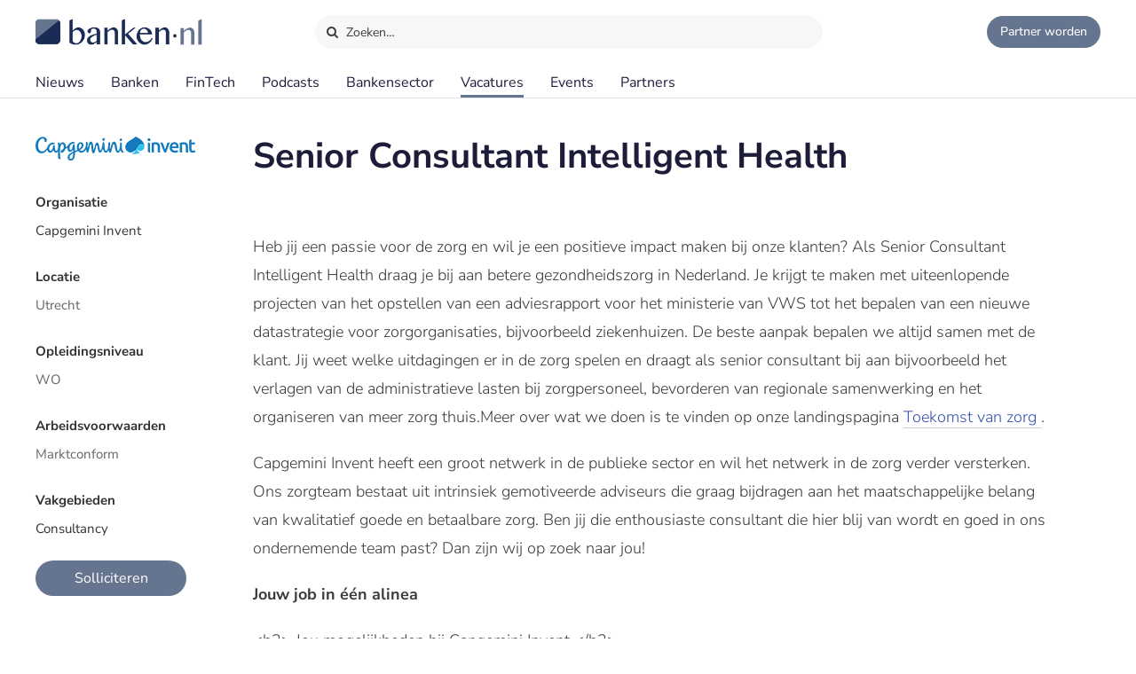

--- FILE ---
content_type: text/html;charset=UTF-8
request_url: https://banken.nl/vacatures/35653/capgemini-invent/senior-consultant-intelligent-health
body_size: 8012
content:














<!DOCTYPE html>
<html xmlns="http://www.w3.org/1999/xhtml" xml:lang="nl" lang="nl" prefix="og: https://ogp.me/ns#">
	<head>
		<link rel="preload" href="/css/header.css?v=20251119151859" as="style" />
		<link rel="preload" href="/css/header-with-dropdown.css?v=20251119151859" as="style" />
		
		<meta charset="utf-8">
		<meta name="description" content="Heb jij een passie voor de zorg en wil je een positieve impact maken bij onze klanten? Als Senior Consultant Intelligent Health draag je bij aan betere gezondheidszorg in Nederland." />
		<meta name="robots" content="index, FOLLOW" />
		<meta name="HandheldFriendly" content="True" />
		<meta name="MobileOptimized" content="320" />
		<meta name="viewport" content="width=device-width, initial-scale=1.0, minimum-scale=1.0, maximum-scale=3.0" />
		

		
		
		<title>Senior Consultant Intelligent Health - Capgemini Invent | Banken.nl</title>

		<link rel="icon" type="image/png" href="/img/favicon.ico">
		<link rel="apple-touch-icon" href="/img/icon-180x180.png">
		<link rel="apple-touch-icon" sizes="152x152" href="/img/icon-152x152.png">
		<link rel="apple-touch-icon" sizes="167x167" href="/img/icon-167x167.png">
		<link rel="apple-touch-icon" sizes="180x180" href="/img/icon-180x180.png">
		<link rel="icon" sizes="192x192" href="/img/icon-192x192.png">
		<meta name="msapplication-square310x310logo" content="/img/icon-310x310.png">

		
		
		
		
		

		

		
		
		
		
		<link rel="alternate" title="Banken.nl Nieuws" type="application/rss+xml" href="https://www.banken.nl/rss/consultancy_rssfeed.xml" />

		<!-- twitter and opengraph cards -->
		
		
		<meta name="twitter:card" content="summary" />
		<meta name="twitter:site" content="@Banken_nl" />
		
		<meta property="og:title" content="Senior Consultant Intelligent Health" />
		<meta name="twitter:title" content="Senior Consultant Intelligent Health" />
		
		
		<meta property="og:image" content="https://www.banken.nl/profile/media/capgemini-invent-spotlight-2022-01-03-084013382.png" />
		<meta property="og:image:width" content="546" />
		<meta property="og:image:height" content="312" />

		<meta name="twitter:image" content="https://www.banken.nl/profile/media/capgemini-invent-spotlight-2022-01-03-084013382.png" />
		
		<meta property="og:description" content="Heb jij een passie voor de zorg en wil je een positieve impact maken bij onze klanten? Als Senior Consultant Intelligent Health draag je bij aan betere gezondheidszorg in Nederland." />
		<meta name="twitter:description" content="Heb jij een passie voor de zorg en wil je een positieve impact maken bij onze klanten? Als Senior Consultant Intelligent Health draag je bij aan betere gezondheidszorg in Nederland." />

		
		
		
			<link rel="canonical" href="https://www.banken.nl/vacatures/35653/capgemini-invent/senior-consultant-intelligent-health" />
		
		
		<meta property="og:url" content="https://www.banken.nl/vacatures/35653/capgemini-invent/senior-consultant-intelligent-health" />

		
		<link rel="shortcut icon" href="/img/favicon.ico" type="image/x-icon"/>
		
		






<meta property="og:image" content="https://www.banken.nl/profile/media/capgemini-invent-spotlight-2022-01-03-084013382.png" />
<meta property="og:image:width" content="546" />
<meta property="og:image:height" content="312" />
<meta property="og:title" content="Senior Consultant Intelligent Health - Capgemini Invent | Banken.nl" />
<meta property="og:description" content="Heb jij een passie voor de zorg en wil je een positieve impact maken bij onze klanten? Als Senior Consultant Intelligent Health draag je bij aan betere gezondheidszorg in Nederland." />







		



<link rel="stylesheet" type="text/css" href="/css/main.css?v=20251119151859">
<link rel="stylesheet" type="text/css" href="/css/semantic/semantic-common.css?v=2.9.3" media="print" onload="this.media='all'" />
<link rel="stylesheet" type="text/css" href="/css/semantic/semantic-adapter.css?v=20251119151859" media="print" onload="this.media='all'" />
<link rel="stylesheet" type="text/css" href="/css/default.css?v=20251119151859" media="print" onload="this.media='all'">
<link rel="stylesheet" type="text/css" href="/css/style.css?v=20251119151859" >


		
		


<script src="/js/libs/jquery-3.7.1.min.js" defer></script>

<script src="/js/loadScripts.js?v=1" defer></script>
	</head>

	<body class="header-fixed">
		






























<script>
    var contextPath = "";
    var lblplaatsnaamUrl = 'plaatsnaam';
    var lblsectorUrl = 'sector';
    var lblvakgebiedUrl = 'vakgebied';
    var lblgrootteUrl = 'grootte';
    var lblpaginaUrl = 'pagina';
    var lblitemsUrl = 'items';
    var lblnaamUrl = 'naam';
    var lblPrevious = 'Vorige';
    var lblNext = 'Volgende';
    var lblPage = 'pagina';
    var lblGrafiekenUrl = 'onderzoek';
    var noResultsMsg = 'Geen resultaten gevonden';
    var lblcountryPopupUrl = 'common.urls.countryPage';
    var lblnieuwsUrl = 'nieuws';
    var firmsUrl = 'bank';
    var jobsUrl = 'vacatures';
    var lbltitle = 'titel';
    var version = 'BANKS';

    var headerSearchTitleNews = 'Nieuws';
    var headerSearchTitleFirms = 'Partners';
    var headerSearchTitleIndustry = 'Sector';
    var headerSearchTitleExpertise = 'Vakgebied';
    var headerSearchTitleCategories = 'Onderwerp';
    var headerSearchDefaultMsg = 'Druk op Enter om te zoeken';

    var loadScriptsList = Array.isArray(loadScriptsList) ? loadScriptsList : [];
    loadScriptsList = loadScriptsList.concat("/js/header-scripts.js");
    loadScriptsList = loadScriptsList.concat("/js/common/filterPopup.js?v=20251119151859");
    loadScriptsList = loadScriptsList.concat("/js/header.js?v=20251119151859");
</script>

<link rel="stylesheet" href="/css/cat-icons.css?v=20251119151859" />
<link rel="stylesheet" href="/css/header.css?v=20251119151859" />
<link rel="stylesheet" href="/css/header-with-dropdown.css?v=20251119151859" />
<link rel="stylesheet" href="/css/banken.css?v=20251119151859" />


<div id="darkness"></div>
<div id="globalSearch">
    <div class="searchPopup">
        <span class="ourLogo"><img src="/img/Banken.nl-logo-630x100.png" alt="" /></span>
        <input id="defaultSearch" type="text" class="searchField show-placeholder-on-focus" placeholder="Zoeken…" autocomplete="off">
        <span class="close" onclick="toggleGlobalSearchField();"><svg xmlns="http://www.w3.org/2000/svg" width="1em" height="1em" viewBox="0 0 24 24"><path fill="currentColor" d="m12 10.587l4.95-4.95l1.414 1.414l-4.95 4.95l4.95 4.95l-1.415 1.414l-4.95-4.95l-4.949 4.95l-1.414-1.415l4.95-4.95l-4.95-4.95L7.05 5.638z"></path></svg></span>
    </div>
</div>

<div class="home-back">
    <div class="home-screen"></div>
    <div data-scroll id="header-wrap">
        <div id="header-top">
            <div class="top-menu">
                <a class="logo-link" href="https://www.banken.nl" title="Banken.nl">
                    <span class="logo small-logo"><img src="/img/Banken.nl-logo-630x100.png" alt="" /></span>
                </a>
                <div id="globalSearchBtn" onclick="toggleGlobalSearchField();"><i class="search icon button"></i> Zoeken…</div>
                <div class="header-buttons">
                    
                    <a id="joinPlatformBtn" href="/join-the-platform" title="Partner worden"><span class="join-icon"></span><span class="text">Partner worden</span></a>
                </div>
            </div>
        </div>

        <div id="header">
            <nav class="main greedy-nav">
                <div class="menu visible-links">
                <ul class="main-header-menu-list">
                    <li id="newsMenuItem">
                        <a title="Nieuws" onmouseover="this.title='';"
                           class=""
                           href="/nieuws">
                            Nieuws
                        </a>
                    </li>
                    <li id="firmsMenuItem">
                        
                        <a title="Banken" onmouseover="this.title='';"
                           class=""
                           href="/bank">
                            Banken
                        </a>
                    </li>
                    <li id="fintechMenuItem">
                        <a title="FinTech" onmouseover="this.title='';"
                           class=""
                           href="/fintech">
                            FinTech
                        </a>
                    </li>







                    <li id="podcastsMenuItem">
                        <a title="Podcasts" onmouseover="this.title='';"
                           class=""
                           href="/podcasts">
                            Podcasts
                        </a>
                    </li>
                    <li id="consultingIndustryMenuItem">
                        <a title="Bankensector" onmouseover="this.title='';"
                           class=""
                           href="/bankensector">
                            Bankensector
                        </a>
                    </li>
                    <li id="jobsMenuItem">
                        <a title="Vacatures" onmouseover="this.title='';"
                           class="active"
                           href="/vacatures">
                            Vacatures
                        </a>
                    </li>
                    <li id="eventsMenuItem">
                        <a title="Events"  onmouseover="this.title='';"
                           class=""
                           href="/events">Events
                        </a>
                    </li>
                    <li>
                        <a title="Partners" onmouseover="this.title='';"
                           class=""
                           href="/partners">Partners
                        </a>
                    </li>
                </ul>
                </div>
                <div class="greedy-button hidden"><ul class='hidden-links hidden'></ul></div>
            </nav>

            <nav class="mobile">
                <a class="logo-link" href="https://www.banken.nl" title="Banken.nl">
                    <span class="logo big-logo"><img src="/img/Banken.nl-logo-630x100.png" alt="" /></span>
                </a>
                <div class="mobileSearchButton" onclick="toggleGlobalSearchField();"><i class="search icon button"></i></div>
                <div id="menu-mobile">
                    <span class="bt-menu" onclick="toggleMobileMenu()"></span>
                </div>
                <div class="wrapper-nav main-menu">
                    <ul class="one-column">
                        <li><a href="/nieuws" >Nieuws</a></li>
                        <li><a href="/bank" >Banken</a></li>
                        <li><a href="/fintech" >FinTech bedrijven</a></li>
                        <li><a href="/vacatures" >Vacatures</a></li>
                        <li><a href="/events" >Events</a></li>
                        <li><a href="/themas" >Thema's</a></li>
                        <li><a href="/podcasts" >Podcasts</a></li>
                        <li class="open-sub-menu"><a href="javascript:void(0)" onclick="toggleMobileSubMenu('banksIndustry')">Bankensector</a></li>
                        <li><a href="/partners" >Partners</a></li>
                    </ul>
                    <div class="clearfix"></div>
                    <ul class="join-the-platform one-column">
                        <li class="main-sub-item"><a href="/join-the-platform">Partner worden?</a></li>
                    </ul>
                    <div class="clearfix"></div>

                </div>
                
<div class="wrapper-nav sub-menu banksIndustry">
    <div class="menu-mobile-header back-menu-mobile" onclick="toggleMobileSubMenu('banksIndustry')">
        <span class="bt-back"></span>
        Hoofdmenu
    </div>
    <div class="clearfix"></div>

    <ul class="one-column">
        <li><a href="/bankensector">Bankensector</a></li>
        <li><a href="/bankensector/interviews">Interviews</a></li>
        <li><a href="/bankensector/bankensector-nederland">Bankensector Nederland</a></li>
        <li><a href="/bankensector/marktaandeel">Marktaandeel</a></li>
        <li><a href="/bankensector/rankings-awards">Rankings & Awards</a></li>
    </ul>
</div>
            </nav>
            <div class="bottom-line"></div>
        </div>
    </div>

</div>
<section class="ha-waypoint" data-animate-down="ha-header-hide header-scroll" data-animate-up="ha-header-visible" style="top: 200px;position: absolute;">&nbsp;</section>
<section class="categories-waypoint" data-animate-down="ha-header-hide" data-animate-up="ha-header-visible" style="top: 200px;position: absolute;">&nbsp;</section>
		<div id="wrap" class="clearfix">
			<div id="content" class="clearfix">
				<div role="main">
					<div role="complementary" id="menu">
						
					</div>
					














<script>
	var contextPath = "";
	var companyType = "";
	var page = "1";
	var sort = "";
	var sortOrder = "";
	var sectorsAmount = "0";
	var fieldsAmount = "1";
    var lblkeergedeeldMeerdere = 'keer gedeeld';
    var lblkeergedeeld = 'keer gedeeld';
    var lblnosharesyet = 'nog niet gedeeld';
    var lbladviesbureausUrl = 'bank';
    var lbldagresterend = 'dag resterend';
    var lbldagenresterend = 'dagen resterend';

    var loadScriptsList = Array.isArray(loadScriptsList) ? loadScriptsList : [];
    loadScriptsList = loadScriptsList.concat(
							"/js/libs/semantic/sticky.min.js?v=2.9.3",
        					"/js/search.js?v=20251119151859",
							"/js/vacancy/details.js?v=20251119151859",
        					"/js/common/googleHelper.js?v=20251119151859",
							"/js/share.js?v=20251119151859");
</script>
<link rel="stylesheet" href="/css/semantic/sticky.min.css?v=2.9.3" />
<link rel="stylesheet" href="/css/filter-panel.css?v=20251119151859" />

<div class="padding filter-page">
	<div class="vacancy-details ">
		<div class="vacancy-content">
			<h1>Senior Consultant Intelligent Health</h1>

			<div class="details-filter ui left attached rail">
				<div class="filter-content ui sticky">
					<div class="consultancy-details-logo">
						
							<span class="logo-helper"></span><img src="/profile/media/capgemini-invent-logo-2022-01-03-084013131.png" />
						
						
					</div>
					<div class="side-lists">
						<div class="panel-sub-header">Organisatie</div>
						<div class="panel-info-row">
							
							
							<a href="/partners/capgemini-invent" class="light-blue">Capgemini Invent</a>
						</div>
						
							<div class="panel-sub-header">Locatie</div>
							<div class="panel-info-row">Utrecht</div>
						

						
							<div class="panel-sub-header">Opleidingsniveau</div>
							<div class="panel-info-row">WO</div>
						
						
							<div class="panel-sub-header">Arbeidsvoorwaarden</div>
							<div class="panel-info-row">Marktconform</div>
						

						
							<div class="panel-sub-header">Vakgebieden</div>
							
								<div class="panel-info-row">
									<a href="/vacatures/vakgebied/consultancy" class="light-blue">
									    Consultancy
								    </a>
								</div>
							
						

						

						
							<div class="panel-info-row">
								<a rel="nofollow" target="_blank"
								   href="https://werkenbijcapgemini.nl/vacatures/senior-consultant-intelligent-health-utrecht-a0wmi000000zmkwyac"
								   onclick="sendJobClickEvent('Senior Consultant Intelligent Health', 'Capgemini Invent', event);"
								   class="aquamarine-button no-transform vacancy-register top-20">
									Solliciteren
								</a>
							</div>
						

						<div class="clearfix"></div>
					</div>
				</div>
				<div class="clearfix"></div>
			</div>


			

			<div class="text imported">
				

				<p>  <p>   <p>    <p>     <p>      <p> Heb jij een passie voor de zorg en wil je een positieve impact maken bij onze klanten? Als Senior Consultant Intelligent Health draag je bij aan betere gezondheidszorg in Nederland. Je krijgt te maken met uiteenlopende projecten van het opstellen van een adviesrapport voor het ministerie van VWS tot het bepalen van een nieuwe datastrategie voor zorgorganisaties, bijvoorbeeld ziekenhuizen. De beste aanpak bepalen we altijd samen met de klant. Jij weet welke uitdagingen er in de zorg spelen en draagt als senior consultant bij aan bijvoorbeeld het verlagen van de administratieve lasten bij zorgpersoneel, bevorderen van regionale samenwerking en het organiseren van meer zorg thuis.Meer over wat we doen is te vinden op onze landingspagina  <a rel="nofollow" target="_blank" href="https://www.capgemini.com/nl-nl/toekomst-van-zorg/" target="_blank"> Toekomst van zorg </a>   .   </p>      <p> Capgemini Invent heeft een groot netwerk in de publieke sector en wil het netwerk in de zorg verder versterken. Ons zorgteam bestaat uit intrinsiek gemotiveerde adviseurs die graag bijdragen aan het maatschappelijke belang van kwalitatief goede en betaalbare zorg. Ben jij die enthousiaste consultant die hier blij van wordt en goed in ons ondernemende team past? Dan zijn wij op zoek naar jou! </p>     </p>    </p>   </p>  </p> </p><p>  <p>   <p>    <p>     <div><div class='bold'> Jouw job in één alinea </div></div>     <p>     </p>    </p>   </p>  </p> </p><p>  <p>   <p>    <p>     <p>      <p> &lt;h2&gt; Jou mogelijkheden bij Capgemini Invent &lt;/h2&gt; </p>      <p> Als senior consultant adviseer je diverse klanten in de zorg van overheid tot zorgorganisatie. Jij helpt klanten met vraagstukken waar ze zelf niet de kennis en kunde voor hebben. De combinatie van jouw zorgkennis en analyse van de processen en data van de klant leidt tot de juiste aanpak. </p>      <p> Wat je zoal doet: </p>      <ul>       <li> Je bent in staat om uiteenlopende projecten vorm te geven en het juiste team samen te stellen. </li>       <li> Je stuurt een collega of klein team aan dat inspeelt op de wensen van de klant.  </li>       <li> Je faciliteert bijeenkomsten met verschillende stakeholders binnen de zorg om versneld tot een gezamenlijk resultaat te komen. </li>       <li> Je informeert en enthousiasmeert onze opdrachtgevers over diverse manieren van keten- of procesoptimalisatie en het beter benutten van data. </li>       <li> Je bent medeverantwoordelijk voor het contact met opdrachtgevers en het vertalen van de eisen en wensen aan het begin van een traject naar het opleveren van een goed resultaat. </li>       <li> Je gaat graag het gesprek aan met voor jou bekende en onbekende contactpersonen binnen het zorgdomein. </li>       <li> Je draagt bij aan interne activiteiten binnen het zorgteam van Capgemini Invent, zoals het schrijven van blogs en het op peil houden van de kennis van het team. </li>      </ul>     </p>    </p>   </p>  </p> </p><p>  <p>   <p>    <p>     <div><div class='bold'> Je thuisbasis bij Capgemini Invent </div></div>     <p>     </p>    </p>   </p>  </p> </p><p>  <p>   <p>    <p>     <p>      <p> &lt;h2&gt; Je thuisbasis bij Capgemini Invent &lt;/h2&gt; </p>      <p> Je gaat aan de slag bij Capgemini Invent en werkt hier samen met collega’s aan opdrachten voor klanten binnen de zorgsector. We hebben allemaal een passie voor advies en technologie, maar vinden een fijne sfeer en plezier op de werkvloer (en daarbuiten) ook enorm belangrijk. We organiseren regelmatig activiteiten. Zo zijn we gezamenlijk op wintersport geweest, hebben we regelmatig borrels en organiseren we teammeetings bij collega’s thuis. Wees gerust, deelnemen is natuurlijk vrijblijvend. We snappen heel goed dat je soms ook even lekker tijd voor jezelf of met familie en vrienden doorbrengt.  </p>     </p>    </p>   </p>  </p> </p><p>  <p>   <p>    <p>     <div><div class='bold'> Benefits </div></div>     <p>     </p>    </p>   </p>  </p> </p><p>  <p>   <p>    <p>     <p>      <p> &lt;h2&gt; Benefits &lt;/h2&gt; </p>      <ul>       <li> Cold feet? Kennen we niet. Bij ons krijg je direct een vast contract. </li>       <li> Get the future you want. Vanaf dag één krijg je volop mogelijkheden om jezelf te pionieren en je loopbaan vorm te geven, waaronder de mogelijkheid om verschillende trainingen te volgen. We bieden je grenzeloos vertrouwen én collegiale support.  </li>       <li> Een goed gevulde koffer met vakantiegeld én genoeg tijd (26 dagen) om het uit te geven. </li>       <li> Een pensioen waarvan het werkgeversaandeel volledig wordt betaald en de keuze om dat zelf aan te vullen, zodat je ook op je oude dag nog met plezier aan Capgemini Invent terugdenkt.  </li>       <li> Werk flexibel in heel Nederland met onze connectiviteitsvergoeding. </li>       <li> Je eerste levensbehoefte als professional: een laptop en een simkaart die je ook privé mag gebruiken. </li>       <li> Altijd lekker onderweg met je leaseauto of NS-businesscard. Of kies voor uitbetaling van je reiskostenvergoeding. </li>       <li> En uiteraard een passend salaris. Hierover gaan we graag met je in gesprek. </li>      </ul>     </p>    </p>   </p>  </p> </p><p>  <p>   <p>    <p>     <div><div class='bold'> Waarom past deze vacature bij jou? </div></div>     <p>     </p>    </p>   </p>  </p> </p><p>  <p>   <p>    <p>     <p>      <p> &lt;h2&gt; Waarom deze vacature bij jou past &lt;/h2&gt; </p>      <p> Wij vinden het allereerst belangrijk dat je goed in ons team past. Uit jouw ervaring en motivatie blijkt ondernemerschap, een brede interesse en enthousiasme voor de zorg. Je bent proactief, analytisch sterk en weet van aanpakken. Daarbij kan je snel schakelen, kom je met goede inzichten, en houd je altijd het belang van anderen in gedachte. Wat je nog meer meebrengt? </p>      <p> Daarnaast heb je: </p>      <ul>       <li> Een WO-master diploma. </li>       <li> 2 tot 6 jaar ervaring in een adviserende of projectmatige rol binnen de consultancy of de zorg. </li>       <li> Ervaring in of affiniteit met procesoptimalisatie of datagedreven besluitvorming  </li>       <li> Kennis van standaarden voor gegevensuitwisseling (zoals HL7, zibs) of EPD’s is een pre. </li>       <li> Uitstekende beheersing van zowel de Nederlandse als Engelse taal.  </li>       <li> <strong> For this role it is a must to speak Dutch (at least B2 level) and live in The Netherlands. </strong> </li>      </ul>      <p> Wil je meer weten over de cultuur en de werkomgeving binnen Capgemini Invent en wil je graag spreken met iemand uit het team waar jij interesse in hebt? Kom dan naar de informele maandelijkse lunch bij ons op kantoor in Utrecht Leidsche Rijn. Klik op de volgende <a rel="nofollow" target="_blank" href="https://werkenbijcapgemini.nl/Invent-lunch" target="_blank"> link </a> voor meer informatie en om je aan te melden.   </p>     </p>    </p>   </p>  </p> </p><p>  <p>   <p>    <p>     <div><div class='bold'> Werken bij Capgemini Invent </div></div>     <p>      <p> Baanbrekende veranderingen zijn niet nieuw. Wel nieuw is de snelheid waarmee deze veranderingen zich voordoen. Toonaangevende bedrijven gedragen zich als levende organismen en zorgen ervoor dat zij zich constant aanpassen aan verandering. Als Capgemini Invent helpen wij organisaties om te innoveren en transformeren door strategie, data science, technologie en design te combineren. We zijn een werkgever met oog voor jou en het vizier op de toekomst, waarin duurzaamheid, diversiteit en inclusie de hoofdrollen spelen. </p>     </p>       <p>     </p>     <p>      <p data-rte-doc="true">       <p>        Meer informatie over Capgemini Invent vind je hier:        </p>      </p>     </p>       <p>     </p>    </p>   </p>  </p> </p><p>  <p>   <p>    <p>     <p>      <p>       Heb je een vraag of suggestie over onze sollicitatieprocedure? Neem dan contact op met recruitment.nl@capgemini.com      </p>     </p>    </p>   </p>  </p> </p>

				<div class="vacancy-info show-tablet-and-less">
					<h2>Vacature informatie</h2>
					<p>
						Organisatie:
						<a href="/bank/capgemini-invent" class="light-blue">Capgemini Invent</a>
					</p>
					
						<p>Locatie: Utrecht</p>
					
					<p>Opleidingsniveau: WO</p>
				</div>

				
					<a rel="nofollow" target="_blank"
					   href="https://werkenbijcapgemini.nl/vacatures/senior-consultant-intelligent-health-utrecht-a0wmi000000zmkwyac"
					   onclick="sendJobClickEvent('Senior Consultant Intelligent Health', 'Capgemini Invent', event);"
					   class="aquamarine-button no-transform vacancy-register top-20">
						Solliciteren
					</a>
				
				
				
				<div class="article-social">
    <span class="shared-count"></span>
    
    <ul>
        <li class="mail">
            <a aria-label="Mail Share" href="mailto:?&subject=Senior Consultant Intelligent Health&body=https://www.banken.nl/vacatures/35653/capgemini-invent/senior-consultant-intelligent-health"><i class="icon-mail"></i></a>
        </li>
        <li class="linkedin">
            <a class="popup" rel="nofollow" aria-label="Share in Linkedin" target="_blank" href="https://www.linkedin.com/shareArticle?mini=true&url=https://www.banken.nl/vacatures/35653/capgemini-invent/senior-consultant-intelligent-health&title=Senior+Consultant+Intelligent+Health&source=https://www.banken.nl/vacatures/35653/capgemini-invent/senior-consultant-intelligent-health"><i class="icon-linkedin"></i> <br></a>
        </li>
        <li class="twitter">
            <a class="popup" rel="nofollow" aria-label="Share in X" target="_blank" href="https://twitter.com/intent/tweet?text=Senior+Consultant+Intelligent+Health&url=https://www.banken.nl/vacatures/35653/capgemini-invent/senior-consultant-intelligent-health&via=Banken_nl"><i class="icon-twitter"></i> <br></a>
        </li>
        <li class="facebook">
            <a class="popup" rel="nofollow" aria-label="Share in Facebook" target="_blank" href="https://www.facebook.com/sharer/sharer.php?u=https://www.banken.nl/vacatures/35653/capgemini-invent/senior-consultant-intelligent-health"><i class="icon-facebook"></i> <br></a>
        </li>
        <li class="whatsapp">
            <a class="popup" rel="nofollow" aria-label="Share in WhatsApp" target="_blank" href="https://api.whatsapp.com/send?text=https://www.banken.nl/vacatures/35653/capgemini-invent/senior-consultant-intelligent-health"><i class="icon-whatsapp"></i> <br></a>
        </li>
    </ul>
</div>
				


			</div>
		</div>

		<div class="clearfix"></div>
	</div>
</div>

<div id="stopFixedContent"></div>
				</div>
			</div>
			
				












<script>
    var lblGeengeldigmailadres = 'Geen geldig mailadres. <br>Probeer het nogmaals.';
    var lblBinnenenkeleminuten = 'Binnen enkele minuten ontvangt u een email met een bevestigings link waar u op moet klikken om de aanmelding te voltooien.';
    var lblmailadresbekend = 'Dit mailadres is reeds bij ons bekend. Stuur ons een bericht als u de nieuwsbrief niet ontvangt.';
    var lblIetsmisgegaan = 'Er is iets misgegaan. <br>Probeer het nogmaals.';
    var loadScriptsList = Array.isArray(loadScriptsList) ? loadScriptsList : [];
    loadScriptsList = loadScriptsList.concat("/js/newsletter.js?v=20251119151859");
</script>

<div id="footer-container">
    <div id="newsletter">
        <div class="row">
            <div class="newsletter-form">
                <div class="column-header">Meld je aan voor de nieuwsbrief</div>
                <div class="form">
                    
                    <form action="//banken.us9.list-manage.com/subscribe/post-json?u=4d487e0513e24a32fdf399c16&id=306789bfb8&c=?" method="post" id="mc-embedded-subscribe-form" name="mc-embedded-subscribe-form" class="validate" novalidate>
                        <input type="email" name="EMAIL" id="mce-EMAIL" class="text subcribe-email" placeholder="jouw&#64;mailadres">
                        <div style="position: absolute; left: -5000px;" aria-hidden="true">
                            <input type="text" name="b_4d487e0513e24a32fdf399c16_c5e4bae0e3" tabindex="-1" value="">
                        </div>
                        <button id="mc-embedded-subscribe"  type="submit" class="submit subcribe-submit">Aanmelden</button>
                    </form>
                </div>
            </div>
            <div class="message hide">Aanmelding succesvol</div>
            <div class="newsletter-result footer"></div>
        </div>
    </div>

<div id="footer">
    <div class="row top">
        <div class="column column-links">
            <div class="column-header">Over Banken.nl</div>
            <ul>
                <li><a href="/over-banken-nl">Over ons</a></li>
                <li><a href="/adverteren">Adverteren</a></li>
                <li><a href="/nieuws/nieuwsarchief">Nieuwsarchief</a></li>
                <li><a href="/contact">Contact</a></li>
            </ul>
        </div>
        <div class="column-middle hidden-content">
            <div class="column-header">Voorwaarden</div>
            <ul>
                <li><a href="/disclaimer">Disclaimer</a></li>
                <li>Privacy Policy</li>
                <li>Terms of Use</li>


            </ul>
        </div>
        <div class="column column-about">
            <div class="column-header">
                <span class="logo small-logo"><img src="/img/Banken.nl-logo-630x100.png" alt="" /></span>
            </div>
            <div class="desc">Banken.nl is het platform van de Nederlandse financiële sector. Een centraal informatiepunt met het laatste nieuws en trends van de financiële sector.</div>
        </div>
    </div>

    <div class="row bottom">
        <div class="social-block">
            
            
            
            
            
            
            
            <ul class="social">
                <li><a title="Banken.nl op Twitter" class="popup" target="_blank" href="https://twitter.com/Banken_nl">
                    <i class="icon-twitter"></i>
                </a></li>
                <li><a title="Banken.nl op Facebook" class="popup" target="_blank" rel="nofollow" href="https://www.facebook.com/Bankennl">
                    <i class="icon-facebook"></i>
                </a></li>
                <li><a title="Banken.nl op Linkedin" class="popup" target="_blank" href="https://www.linkedin.com/company/banken-nl/">
                    <i class="icon-linkedin"></i>
                </a></li>
                <li><a class="popup" target="_blank" href="https://www.banken.nl/rss/banken_rssfeed.xml">
                    <i class="icon-rss"></i>
                </a></li>
            </ul>
        </div>
    </div>
</div>
</div>
			
			
		</div>
		


















  <!-- Google tag (gtag.js)  GA4-->
  <script async src="https://www.googletagmanager.com/gtag/js?id=G-5T0CGQCDS9"></script>
  <script>
    window.dataLayer = window.dataLayer || [];
    function gtag(){dataLayer.push(arguments);}
    gtag('js', new Date());
    gtag('config', 'G-5T0CGQCDS9',{
      
      "company": "Capgemini Invent",
      
      
      "category": "Consultancy",
      
      "test_title": "Senior Consultant Intelligent Health - Capgemini Invent | Banken.nl"
    });
  </script>



	</body>
</html>

--- FILE ---
content_type: text/css
request_url: https://banken.nl/css/header.css?v=20251119151859
body_size: 2582
content:
.greedy-nav{position:relative;min-width:250px;background:#fff;white-space:nowrap;overflow:hidden}.greedy-nav .greedy-button:before{content:'\e848';font-family:icons;color:#1f1c3d;font-size:14px;position:relative;top:0}.greedy-nav .greedy-button{height:19px;width:20px;border:0;-webkit-border-radius:3px;-moz-border-radius:3px;border-radius:3px;outline:0;background:white;margin-top:20px;font-size:20px;text-align:center;line-height:24px;cursor:pointer;position:absolute;display:inline-block}.header-scroll .greedy-nav .greedy-button{margin-top:10px}.greedy-nav .greedy-button:hover,.greedy-nav .greedy-button:hover:before{border-color:var(--light-main-color);color:var(--light-main-color)}.greedy-nav .hidden-links{position:relative;top:4px;min-width:max-content;padding:5px 20px;background:rgba(255,255,255,0.9);font-size:17px;line-height:30px;color:#1f1c3d;border:#ccc solid 1px;float:right;text-align:left;right:-1px}#header nav.greedy-nav ul.hidden-links a:hover{color:var(--light-main-color);background:0}.greedy-nav ul.hidden-links>li{float:none}.greedy-nav .hidden-links li{display:block}.greedy-nav .hidden-links li a{color:#1f1c3d;font-size:16px}.greedy-nav .hidden{visibility:hidden}#header-wrap ul#topBarMenu{transition:none;height:26px;line-height:26px;max-width:1480px;margin:0 auto;float:left}#header-wrap ul#topBarMenu>li{list-style-type:none;float:left;position:relative;height:100%;padding-left:15px;padding-right:15px;padding-top:0;font-weight:normal;font-size:14px}#header-wrap ul#topBarMenu>li.active,#header-wrap #header-top-message.active{background-color:#1f1e3e;position:relative}#header-wrap ul#topBarMenu>li.active:hover,#header-wrap #header-top-message.active:hover{background-color:#28516f}#header-top-message:hover{background-color:#28516f}#header-wrap ul#topBarMenu>li.active:after,#header-wrap #header-top-message.active:after{top:100%;left:50%;border:solid transparent;content:" ";height:0;width:0;position:absolute;pointer-events:none;border-color:rgba(31,30,62,0);border-top-color:#1f1e3e;border-width:5px;margin-left:-5px}#header-wrap ul#topBarMenu>li.active:hover:after,#header-wrap #header-top-message.active:hover:after{border-top-color:#28516f}#header-wrap #header-top-message{float:left;font-size:15px;padding-right:15px;padding-left:15px;line-height:33px;height:35px}#header-wrap #header-top-message.active{margin-left:15px}#header-wrap #header-top-message a{color:white}#header-wrap #header-top{font-size:14px;width:100%;z-index:100;-webkit-user-select:none;-moz-user-select:none;-ms-user-select:none;user-select:none}#header-wrap #header-top #selectedSite{float:right;padding-right:77px;color:#fff;height:25px;padding-left:25px}#header-wrap #header-top #selectedSite #siteName{font-weight:bold}#header-wrap #header-top #selectedSite #platformSelectHeader:after{content:'\25bc';font-family:"icons";font-size:10px;padding-left:5px}#header-wrap #header-top #selectPlatformDropdown.active.visible{background-color:var(--light-main-color)}#header-wrap #header .main .logo.big-logo{display:block}#header-wrap #header-top #platformSelectHeader{font-weight:normal}#header-wrap #header-top #platformMenu{background-color:rgba(31,30,62,0.95);top:22px;border-radius:0;padding:10px 0;right:35px}#header-wrap #header-top #platformMenu li{padding:6px 12px !important}#header-wrap #header-top #platformMenu li a{line-height:14px;height:14px;padding:0 10px;color:white;font-size:14px}#header-wrap #header-top #platformMenu li a:hover{color:#5fc9e8}#header-wrap #header-top #platformMenu li a:before{content:'\25b8';font-family:"icons";padding-right:5px}#header-wrap #header-top #platformMenu hr{border:.5px solid #777;margin:10px 0}#header-wrap #header-top #selectPlatformDropdown{float:right}#header-wrap .top-back{position:fixed;top:0;left:0;height:60px;background-color:#f9f9f9;width:100%}#header-wrap.header-scroll .top-back{display:none}#header-wrap #header .logo.small-logo{position:absolute;left:20px;margin-left:0}.categories-links.position-fixed.ha-header-hide{top:60px}#header-wrap.ha-header-hide #header .logo.small-logo{opacity:1;top:auto;-webkit-transition:all .3s;-moz-transition:all .3s;transition:all .3s}#header-wrap.ha-header-visible #header .logo.small-logo{opacity:0;-webkit-transition:all 0;-moz-transition:all 0;transition:all 0}#header-wrap.ha-header-hide #header .logo.big-logo{display:none}#header-wrap.ha-header-hide #selectPlatformDropdown{display:none}#header-wrap #header #countryFilter{font-size:17px;float:right;height:35px;line-height:78px;padding-right:40px;cursor:pointer}#header-wrap.header-scroll #header #countryFilter{height:60px;line-height:58px}.pop-countries a{color:black}#header .social li a:hover{background-color:rgba(255,255,255,0.5)}@media screen and (max-width:1170px){#header nav.main .menu{display:none}div#menu-mobile{display:block}}@media screen and (max-width:640px){#header nav.main .logo{left:15px}#header-wrap #header nav.main>a{margin-top:18px;margin-left:15px}#header nav.main .logo img{height:40px}#header nav.main .logo{height:35px;top:18px;margin-left:0}#header-top-message{display:none}#header-wrap.ha-header-hide #header nav.main .logo.small-logo{display:none}#header-wrap.ha-header-hide #header nav.main .logo.big-logo{display:block;margin-top:5px}}svg.searchIcon{width:20px;height:20px;display:inline-block}#header-wrap .bottom-line{border-top:1px solid #e2e4e6;height:1px;max-width:1400px;margin:0 auto}.mobileSearchButton{display:none;position:absolute;right:0;top:0;padding:20px 15px;width:20px;height:20px;font-size:20px;transform:scale(1);transition:transform .5s}.mobileSearchButton.active{transform:scale(0)}#globalSearchBtn{margin:0 0 0 50px;padding:0 10px;position:relative;top:17px;width:780px;height:36px;line-height:36px;font-size:14px;text-align:left;font-weight:400;background:0;cursor:pointer;transform:scale(1);z-index:201;border:1px solid #f7f7f7;background:#f7f7f7;border-radius:50px;overflow:hidden;transition:all .5s}#globalSearchBtn:hover{background:#fff;border-color:#e2e4e6}#globalSearchBtn i{vertical-align:initial}#globalSearchBtn .searchIcon{width:16px;height:16px;float:left;margin-right:10px;padding:10px 0}#globalSearch .searchPopup{position:fixed;right:50%;top:13px;width:0;height:44px;overflow:hidden;transform:translate(50%,0);padding:0;opacity:0;max-width:1430px;margin:0 auto;background:#fff;box-shadow:0 0 10px 0 rgba(34,36,38,.15);z-index:200;border-radius:10px}.header-scroll #globalSearch .searchPopup{top:0}#globalSearch .searchPopup.active{width:calc(100% - 80px);opacity:1;visibility:visible;height:120px}#globalSearch .searchPopup.active.open{height:auto}#globalSearch .close{cursor:pointer;transform:scale(0);position:absolute;right:8px;top:10px;color:#1a1a1a;font-size:26px;transition:transform .5s}#globalSearch .searchPopup.active .close{transform:scale(1)}#globalSearch .searchPopup .icon.search{position:absolute;top:5px;left:8px}#globalSearch .searchPopup .ourLogo{position:absolute;top:8px;left:15px;margin:0;width:30px;height:30px}#globalSearch input.searchField{padding-left:60px;border:0;border-radius:0;box-sizing:border-box;font-size:14px;text-indent:20px;top:0;height:45px;background:0;opacity:0;transition:opacity .5s ease .5s;margin:0}#globalSearch .active input.searchField{opacity:1}#globalSearch span.twitter-typeahead:before{content:"\e803";font-family:icons;top:0;z-index:5;position:absolute;line-height:45px;left:60px;font-size:14px;color:#1d1d39}#globalSearch .twitter-typeahead .tt-menu{display:block !important;float:left;position:relative !important;background:0;z-index:250;opacity:1;width:inherit;padding:5px 15px 20px 15px;box-sizing:border-box;border-top:1px solid #eee}#globalSearch .twitter-typeahead .tt-menu .category-header{padding-top:10px;color:var(--light-main-color);font-size:16px;font-weight:400}.searchPopup{position:relative}.searchPopup pre{display:none !important}.searchPopup .empty-template{background:#fafafa;padding:2px;font-size:15px;margin-top:15px;margin-bottom:10px;text-align:center;border-radius:10px}.searchPopup .tt-dataset{width:100%;position:relative;float:left}.searchPopup .category-header{padding-top:20px;color:var(--light-main-color);font-size:16px;font-weight:400;margin-bottom:5px;clear:both}.searchPopup .companyItem{padding:0;font-size:15px;cursor:pointer;text-align:left;border-radius:9px;float:left;margin-right:29px;margin-bottom:15px;width:202px;transition:ease .3s}.searchPopup .companyItem:last-child{margin-right:0}.searchPopup .companyItem:hover{color:var(--light-main-color)}.searchPopup .companyItem:hover .logo{background:#f5f5f5;transition:ease .3s}.searchPopup .companyItem .logo{background:#fafafa;border:1px solid #f5f5f5;padding:15px;display:flex;justify-content:center;height:60px;border-radius:6px;margin-bottom:5px;transition:ease .3s}.searchPopup .companyItem .logo img{width:100px;max-height:35px;object-fit:contain}.searchPopup .companyItem .name{text-align:center;font-size:14px;line-height:20px}.searchPopup .categoryItem{width:202px;float:left;font-size:14px;position:relative;padding:2px 2px 2px 35px;margin:0 29px 15px 0;background:var(--light-main-color);border-radius:5px;color:#fff;transition:ease .3s}.searchPopup .categoryItem:hover{background:#011c4b;transition:ease .3s}.searchPopup .categoryItem:last-child{margin-right:0}.searchPopup .categoryItem:before{color:#fff;display:inline-block;min-width:30px;left:5px !important}.searchPopup .newsItem{width:202px;padding:0;margin-right:29px;margin-bottom:15px;float:left;transition:ease .3s}.searchPopup .newsItem:hover{color:var(--light-main-color)}.searchPopup .newsItem:last-child{margin-right:0}.searchPopup .newsItem .image{max-height:100px;border-radius:6px;overflow:hidden;margin-bottom:10px}.searchPopup .newsItem .image img{width:100%}.searchPopup .newsItem .name{line-height:22px;font-size:14px}.searchPopup .tt-dataset-ranking{float:right;width:300px;margin-right:20px}.searchPopup .rankingItem{display:block;position:relative;margin-bottom:25px;height:270px;overflow:hidden;border-radius:10px;text-align:center;color:#fff;font-size:26px;font-weight:bold}.searchPopup .rankingItem .image{position:absolute;top:0;left:0;width:100%;height:100%;z-index:10}.searchPopup .rankingItem .image img{width:100%;height:100%}.searchPopup .rankingItem .text{margin-top:50px;padding:25px 10px;position:relative;z-index:20;text-shadow:0 0 10px rgba(22,27,29,0.6)}.searchPopup .rankingItem .text .secondLine{font-weight:normal;font-size:16px}.searchPopup .rankingItem .button{position:relative;width:100px;margin:0 auto;z-index:20;border-radius:25px;background:#fff;color:#111;padding:3px 10px;font-size:14px}@media screen and (max-width:1479px){#globalSearchBtn{width:700px;margin-left:80px}.searchPopup .companyItem,.searchPopup .categoryItem,.searchPopup .newsItem{width:180px}}@media screen and (max-width:1439px){#globalSearch .twitter-typeahead .tt-menu{max-height:500px;overflow:scroll}}@media screen and (max-width:1399px){#globalSearchBtn{width:640px}}@media screen and (max-width:1345px){#globalSearchBtn{width:550px}.searchPopup .companyItem,.searchPopup .categoryItem,.searchPopup .newsItem{width:160px}.searchPopup .newsItem .image{max-height:80px}}@media screen and (max-width:1250px){#globalSearchBtn{width:450px}.searchPopup .companyItem,.searchPopup .categoryItem,.searchPopup .newsItem{width:150px}}@media screen and (max-width:1164px){#globalSearchBtn{width:350px}.searchPopup .companyItem,.searchPopup .categoryItem,.searchPopup .newsItem{width:140px}}@media screen and (max-width:1104px){#globalSearchBtn{width:320px}.searchPopup .companyItem,.searchPopup .categoryItem,.searchPopup .newsItem{width:120px}.searchPopup .newsItem .image{max-height:65px}.searchPopup .categoryItem{text-overflow:ellipsis;white-space:nowrap;overflow:hidden;font-size:13px}}@media screen and (max-width:1024px){#globalSearchBtn{width:250px;margin-left:0}.searchPopup .empty-template{width:100%}.searchPopup .tt-dataset{display:flex;justify-content:left;flex-wrap:wrap}#globalSearch .twitter-typeahead .tt-menu .category-header{flex:1 100%}}@media screen and (max-width:900px){#countryFilter{display:none}#header-wrap #joinPlatformBtn{margin-right:0;margin-left:0}}@media screen and (max-width:800px){#globalSearchBtn{width:220px}}@media screen and (max-width:700px){#darkness{transition:opacity .6s ease}#darkness.active{top:65px}#header-wrap .bottom-line{display:none}.mobileSearchButton{display:block}#globalSearchBtn{bottom:0;right:0;font-size:20px;padding:22px 20px}#globalSearch .searchPopup{position:absolute;top:0;right:0;box-shadow:none;border-radius:0;height:auto;transform:none;padding:10px 0;transition:width .3s ease-in-out,opacity .3s ease,height .3s ease-in-out .3s}#globalSearch .searchPopup .ourLogo{display:none}#globalSearch .searchPopup.active{width:100%;height:auto;top:0;transition:width .3s ease-in-out,opacity .6s ease,height .3s ease-in-out .6s}#globalSearch .searchPopup .close{top:18px;right:15px;font-size:30px}#globalSearch span.twitter-typeahead:before{font-size:20px;left:15px}#globalSearch .active input.searchField{font-size:16px;padding-left:25px}#globalSearch .twitter-typeahead .tt-menu{margin-top:10px;padding:0 15px 20px 15px;max-height:calc(100vh - 60px);overflow:scroll;float:none;display:none !important}#globalSearch .searchPopup.open .tt-menu{display:block !important}.searchPopup .tt-dataset{justify-content:space-between}.searchPopup .tt-dataset-ranking{display:none !important}.searchPopup .companyItem{width:48%;margin-right:0;margin-bottom:25px}.searchPopup .categoryItem{margin-right:0;width:48%;margin-bottom:25px;text-overflow:ellipsis;white-space:nowrap;overflow:hidden}.searchPopup .newsItem{width:48%;margin-right:0;margin-bottom:25px}.searchPopup .newsItem .image{max-height:90px}}

--- FILE ---
content_type: text/css
request_url: https://banken.nl/css/header-with-dropdown.css?v=20251119151859
body_size: 3421
content:
#header-wrap{border-bottom:0;position:fixed;top:0;width:100%;z-index:100;background:rgba(255,255,255,0.9);backdrop-filter:blur(10px);transition:top .4s ease-out,background-color .8s ease-out}#header-wrap.header-hide{top:-120px}#header-wrap #header nav.main{height:50px}#header-wrap #header-top{height:60px}#header-wrap #header-top .top-menu{max-width:1480px;margin:0 auto;width:100%;position:relative;display:flex;justify-content:space-between}#header-wrap .header-buttons{position:relative;height:46px;line-height:46px;margin:0 40px 0 0;float:right;font-weight:600;transition:all .5s}#joinPlatformBtn,#hireConsultantBtn,#loginBtn{float:right;line-height:46px;height:46px;margin-top:0;margin-left:10px;background:0;font-size:15px;width:auto;overflow:hidden;color:var(--light-main-color);transition:none}#hireConsultantBtn{margin-right:10px}#joinPlatformBtn:hover,#hireConsultantBtn:hover,#loginBtn:hover{color:#28516f;border-bottom:1px solid #28516f}#header-wrap #joinPlatformBtn,#header-wrap #hireConsultantBtn,#header-wrap #loginBtn{border:0;padding:0;line-height:46px;height:46px;font-size:14px}.home-back #header-wrap #countryFilter{line-height:46px;height:46px}#header-wrap #joinPlatformBtn{background:var(--light-main-color);color:#fff;height:36px;line-height:36px;border-radius:50px;padding:0 15px;margin-right:25px;font-weight:500;transition:all .3s}#header-wrap #joinPlatformBtn:hover{background:var(--light-main-color-hover)}.home-back #header-wrap #countryFilter{height:36px;line-height:36px;margin-right:0}#header-wrap .header-buttons{top:18px}#header-wrap #header nav.main{background:0;max-width:1480px;margin:auto;transition:all .5s ease-out}#header-wrap #header nav.mobile{display:none}#header-wrap #header nav.main .menu{float:left;margin-left:25px;margin-top:0;height:50px;transition:all .5s ease-out}#header-wrap #header nav.main .main-header-menu-list>li{list-style-type:none;float:left;position:relative;height:100%;padding-left:15px;padding-right:15px;padding-top:0;cursor:pointer}#header-wrap #header nav.main .menu .main-header-menu-list>li:hover a,#header-wrap #header nav.main .menu .main-header-menu-list>li.active-dropdown a{border-bottom:3px solid #e2e4e6;color:var(--light-main-color)}#header-wrap #header nav.main .main-header-menu-list>li:before{content:'';position:absolute;font-size:22px;pointer-events:none;background-color:#1f1c3d;height:5px;width:5px;border-radius:50%;top:12px;left:-2px;display:none}#header-wrap #header nav.main .main-header-menu-list li:first-child:before{background-color:transparent}#header-wrap #header nav.main .menu li a{line-height:66px;height:47px;padding:0;margin:0;transition:color .3s ease-out;font-size:16px;font-weight:400}#header-wrap #header nav.main .menu a:hover{color:var(--light-main-color);background:0}#header-wrap #header nav.main .menu a.active,#header-wrap #header nav.main ul.hidden-links a.active{border-bottom:var(--light-main-color) 3px solid}#header-wrap #header nav.main .menu a.hire-section-button{color:white;cursor:pointer;background:#e38200;padding:6px 10px;line-height:15px;height:15px;border-radius:2px}#header-wrap #header nav.main .menu a.hire-section-button:before{content:none}#header-wrap #header nav.main .menu a.hire-section-button:hover{background-color:#f2711c}#header-wrap #header nav.main .hidden-links a.hire-section-button{background:0;padding:0}#header-wrap #header nav.main .hidden-links a.hire-section-button:hover{color:var(--light-main-color)}#header-wrap #header nav.main .menu.categories{float:right;margin-left:0;padding-right:25px}#header-wrap #header-top .logo{height:46px;margin-left:37px;top:8px;position:absolute}#header-wrap #header-top .logo.big-logo img{height:50px}#header-wrap #header nav.main>a{margin-top:10px;margin-bottom:10px;transition:none}.home-back #header-wrap #header-top #topBarMenu{display:none}#header-wrap #countryFilter>span.globe-icon:before{content:'\e83c';font-family:'icons';padding-right:7px;font-size:13px}.home-back #header-wrap #countryFilter{cursor:pointer;float:right;margin-right:10px;font-size:14px}.home-back #header-wrap #countryFilter:hover{color:#28516f}.home-back #header-wrap.header-scroll #countryFilter{font-size:14px}#header-wrap #joinPlatformBtn>.join-icon:before{content:'\F2B5';font-family:'icons';padding-right:7px;color:white;display:none}#header-wrap #loginBtn>.user-icon:before{content:"\e82e";font-family:'icons';padding-right:7px;color:var(--light-main-color);line-height:42px;vertical-align:top}#header-wrap #header-top .header-delimiter{padding:0}#content .padding{padding-top:40px}#content .padding.home{padding-top:40px}#content .news-details{margin-top:0}nav.mobile .wrapper-nav{background:rgba(255,255,255,1);padding-top:14px}nav.mobile .wrapper-nav.main-menu{background:white;display:flex;flex-direction:column;width:100%;height:100vh;position:fixed;top:60px;bottom:0;left:-101%;transition:400ms left cubic-bezier(0.4,0,0.2,1)}nav.mobile.open .wrapper-nav.main-menu{left:0;background:white}nav.mobile #mobileSearch{position:absolute;right:0;top:2px;font-size:22px;color:#333;padding:15px}nav.mobile #menu-mobile{left:0}nav.mobile .logo-link img{max-width:200px;display:block}nav.mobile .big-logo{display:block}nav.mobile #menu-mobile .bt-menu,#header-wrap.header-scroll nav.mobile #menu-mobile .bt-menu{position:absolute;top:0;left:0;width:56px;height:36px;text-indent:22px;overflow:hidden;cursor:pointer;font-size:9px;padding-top:27px;color:black;background:white}nav.mobile.open #menu-mobile .bt-menu:before,#header-wrap.header-scroll nav.mobile.open #menu-mobile .bt-menu:before,nav.mobile.open #menu-mobile .bt-menu:after,#header-wrap.header-scroll nav.mobile.open #menu-mobile .bt-menu:after{-webkit-backface-visibility:hidden;backface-visibility:hidden;-webkit-transition:-webkit-transform .3s ease;transition:-webkit-transform .3s ease;transition:transform .3s ease,-webkit-transform .3s ease}nav.mobile #menu-mobile .bt-menu:before,#menu-mobile .bt-menu:after,#header-wrap.header-scroll nav.mobile #menu-mobile .bt-menu:before{position:absolute;top:22px;left:15px;content:'';display:block;width:26px;height:7px;border-top:2px solid #000;border-bottom:2px solid #000;transition:transform .15s cubic-bezier(.645,.045,.355,1) 0;transition-timing-function:ease}nav.mobile #menu-mobile .bt-menu:after,#header-wrap.header-scroll nav.mobile #menu-mobile .bt-menu:after{top:40px;left:15px;border-top:2px solid #000;border-bottom:0}nav.mobile.open #menu-mobile .bt-menu:before,#header-wrap.header-scroll nav.mobile.open #menu-mobile .bt-menu:before{-webkit-transform:translate3d(-1px,6px,0) rotate(132deg) scaleX(1);transform:translate3d(-1px,6px,0) rotate(132deg) scaleX(1);border-bottom:0;top:21px}nav.mobile.open #menu-mobile .bt-menu:after,#header-wrap.header-scroll nav.mobile.open #menu-mobile .bt-menu:after{-webkit-transform:translate3d(4px,-6px,0) rotate(-132deg) scaleX(1);transform:translate3d(4px,-6px,0) rotate(-132deg) scaleX(1);top:auto;bottom:21px}nav.mobile .back-menu-mobile .bt-back{line-height:20px;text-transform:uppercase;position:absolute;top:-3px;left:0;width:50px;height:16px;overflow:hidden;cursor:pointer;font-size:9px;padding-top:26px;color:black;background:white;text-indent:21px}nav.mobile .back-menu-mobile .bt-back:before{content:'\e84C';font-family:'icons';font-size:18px;top:7px;left:2px;position:absolute}nav.mobile .wrapper-nav li.search-group{height:auto;border:0;margin:0;text-align:left}nav.mobile a.logo-link{display:block;margin-left:55px}#header-wrap #header nav.mobile .logo.small-logo{margin:0 auto;min-width:auto;position:relative;top:15px;left:5px;float:left;opacity:1;width:34px;height:34px}#header-wrap #header nav.mobile .logo.small-logo img{height:34px}.greedy-nav{overflow:unset}.dropdown-menu-content .column{max-width:230px;width:230px;display:table-cell;border-right:1px solid #ccc;padding-right:20px;padding-left:20px;vertical-align:top;transition:500ms all ease 100ms}.dropdown-menu-content .column:last-child{max-width:300px;width:auto;border:0}.dropdown-menu-content{z-index:1000;background-color:rgba(255,255,255,1);position:absolute;width:1280px;left:-99999px;top:-99999px;display:block;padding:30px 100px;border-bottom:1px solid #ccc;border-left:1px solid #ccc;border-right:1px solid #ccc;opacity:0;-webkit-transition:left 0 500ms,top 0 500ms,opacity 500ms 500ms;transition:left 0 500ms,top 0 500ms,opacity 500ms 500ms;-moz-transition:left 0 500ms,top 0 500ms,opacity 500ms 500ms;-o-transition:left 0 500ms,top 0 500ms,opacity 500ms 500ms;-ms-transition:left 0 500ms,top 0 500ms,opacity 500ms 500ms;border-bottom-left-radius:4px;border-bottom-right-radius:4px;-webkit-box-shadow:0 2px 4px 0 rgba(34,36,38,.12),0 2px 10px 0 rgba(34,36,38,.15);box-shadow:0 2px 4px 0 rgba(34,36,38,.12),0 2px 10px 0 rgba(34,36,38,.15)}.header-scroll .dropdown-menu-content{top:44px}.dropdown-menu-content .header{font-size:18px;color:#252354;line-height:22px;padding-bottom:10px;font-weight:bold}.dropdown-menu-content .header.next-block{padding-top:27px}.dropdown-menu-content ul li{display:block;width:100%;margin-right:30px}#header-wrap #header nav.main .dropdown-menu-content ul li a{color:var(--light-main-color);font-size:15px;line-height:31px;height:31px;padding:0;margin:0 30px 0 0}#header-wrap #header nav.main .dropdown-menu-content ul li a:hover{color:var(--light-main-color-hover);background:0}.dropdown-menu-content .blue-button{display:block;margin:20px 0;padding:0 15px;position:relative;height:30px;line-height:30px}.dropdown-menu-content .column .description{color:#aaa;white-space:normal;padding-right:20px}.dropdown-menu-content .column .search-input,nav.mobile .wrapper-nav .search-input{margin-top:20px;margin-bottom:15px;height:30px;line-height:30px;border:1px solid #ccc;font-size:14px;text-indent:10px;min-width:280px;background:transparent !important;padding:0 10px;overflow:hidden;text-overflow:ellipsis}#header nav.mobile .wrapper-nav .search-input{margin-bottom:0;min-width:60px;width:calc(100% - 59px);height:35px;line-height:35px;border-right:0}#header nav.mobile .wrapper-nav .search-submit{width:37px;height:37px}#header nav.mobile .wrapper-nav .search-submit:before{left:11px;width:37px;height:37px;line-height:37px}nav.mobile .wrapper-nav .header{text-align:center;padding-top:10px}nav.mobile .wrapper-nav .search-group{padding:0 10px}.dropdown-menu-content .column .search-submit,nav.mobile .wrapper-nav .search-submit{float:left;width:32px;height:32px;background:var(--light-main-color);border:0;cursor:pointer;-webkit-transition:all .25s ease-out;transition:all .25s ease-out;-moz-transition:all .25s ease-out;-o-transition:all .25s ease-out;-ms-transition:all .25s ease-out;position:absolute;margin-top:20px;margin-bottom:15px;color:white;display:inline}.dropdown-menu-content .column .search-submit:before,nav.mobile .wrapper-nav .search-submit:before{font-family:icons,serif;content:"\e803";position:absolute;left:8px;width:32px;height:32px;font-size:16px;color:#FFF;line-height:32px}#header-wrap #header .menu.visible-links a.dropdown-visible{border-bottom:#ccc 3px solid;color:var(--light-main-color)}.dropdown-open.news .dropdown-menu-content.news,.dropdown-open.firms .dropdown-menu-content.firms,.dropdown-open.fintech .dropdown-menu-content.fintech,.dropdown-open.events .dropdown-menu-content.events,.dropdown-open.educations .dropdown-menu-content.educations,.dropdown-open.jobs .dropdown-menu-content.jobs,.dropdown-open.career .dropdown-menu-content.career,.dropdown-open.consulting-industry .dropdown-menu-content.consultingIndustry,.dropdown-menu-content:hover{left:0;opacity:1;transition:none;-webkit-transition:none;-moz-transition:none;-o-transition:none;-ms-transition:none}.dropdown-open .dropdown-menu-content{top:110px;transition:none;-webkit-transition:none;-moz-transition:none;-o-transition:none;-ms-transition:none}#header-wrap.header-scroll #header .dropdown-menu-content{top:44px}#firmsMenuSearchBloodhound a,#jobsMenuSearchBloodhound a{color:#3a3a3a;font-weight:normal}#firmsMenuSearchBloodhound .companySearchField,#jobsMenuSearchInput{margin-bottom:0}nav.mobile .wrapper-nav li.main-sub-item{background:var(--light-main-color);border-color:var(--light-main-color)}#header nav.mobile .wrapper-nav li.main-sub-item a{color:white}#darkness{background:rgba(0,0,0,0.8);height:100%;left:-9999px;position:absolute;top:-9999px;width:100%;z-index:150;opacity:0;transition:opacity .6s}#darkness.active{top:0;left:0;opacity:1}#article-progress{position:fixed;bottom:0;left:0;width:100%;height:5px;z-index:100}#article-progress .progress{width:0;height:100%;background:var(--light-main-color)}@keyframes logopart{from{width:30px}to{width:245px}}@keyframes headermove{from{height:60px}to{height:40px}}#header-wrap #header-top .logo.small-logo{top:21px;height:30px;width:30px;opacity:1;line-height:30px;font-size:18px;background:white;z-index:5;color:#1d1d39;font-weight:700;overflow:hidden;margin-left:40px;animation:logopart .5s ease-out 5s forwards,logopart .5s ease-out 8s reverse forwards;transition:all .5s ease-out}span.logo-name{line-height:26px;height:26px;font-size:21px;font-weight:700;top:23px;position:relative;margin-left:80px;color:#1d1d39;transition:all .5s ease-out}span.logo-part{left:0;position:absolute;width:245px}#header-wrap #header-top .logo.small-logo img{height:30px;vertical-align:bottom;position:absolute;right:0}nav.mobile span.logo-name{line-height:64px;height:100%;font-size:21px;font-weight:700;position:initial;margin-left:20px;color:#1d1d39}@media screen and (max-width:1170px){#header-wrap #header nav.main .menu{display:block;overflow:hidden}#header-wrap #header div#menu-mobile{display:none}}@media screen and (max-width:700px){#header-wrap{height:60px}#header-wrap #header nav.main{display:none}#header-wrap #header-top{display:none}.header-fixed .home-back #header-wrap #header{top:0}.header-fixed .home-back #header-wrap.header-hide #header{top:-70px}#header-wrap #header nav.mobile{height:64px;background:white;display:block;width:100%}#header-wrap #header div#menu-mobile{display:block}#header-wrap.ha-header-hide #header-top .logo.big-logo{display:block;transition:none}#header-wrap #header-top #selectPlatformDropdown #selectedSite{padding-right:50px}.no-scroll{overflow-y:hidden;touch-action:none;-ms-touch-action:none}nav.mobile span.logo-name{margin-left:15px}nav.mobile.open .wrapper-nav{background:rgba(255,255,255,1);margin-top:0;margin-left:0;padding-top:0;position:fixed;overflow:hidden;width:100%;height:100vh;bottom:0;top:60px}nav.mobile .wrapper-nav{display:none}nav.mobile .wrapper-nav li{line-height:35px;height:35px;text-align:left;margin:10px 20px}nav.mobile.open .wrapper-nav.main-menu li{opacity:1;transition:opacity .6s;transition-delay:.2s}nav.mobile.open .wrapper-nav.sub-menu.open li{opacity:1;transition:opacity .4s;transition-delay:.1s}nav.mobile .wrapper-nav li{opacity:0;transition:opacity 0;transition-delay:0}nav.mobile.open .wrapper-nav.sub-menu li{opacity:0;transition:opacity 0;transition-delay:0}nav.mobile .wrapper-nav li a{color:#1f1c3d;overflow:hidden;text-overflow:ellipsis;white-space:nowrap}nav.mobile .wrapper-nav li a:hover{color:var(--light-main-color)}nav.mobile .wrapper-nav ul.one-column{padding:0}nav.mobile .wrapper-nav .two-column-container{padding:0 10px}nav.mobile .wrapper-nav ul.two-column{float:left;width:50%}nav.mobile ul li a{display:list-item}nav.mobile .wrapper-nav.main-menu.collapsed{display:none}nav.mobile .wrapper-nav.sub-menu{transform:translateX(3000px);display:block}nav.mobile .wrapper-nav.sub-menu.open{transform:translateX(0)}.menu-mobile-header{color:#252354;font-size:17px;line-height:30px;padding-bottom:0;font-weight:bold;padding-left:50px;float:right;margin-left:5px;margin-top:12px;cursor:pointer}.back-menu-mobile{position:relative;float:left}nav.mobile .wrapper-nav ul.select-categories{background:#eee;padding:0;margin:30px 0 20px}nav.mobile .wrapper-nav ul.select-regions{margin:0;position:relative;width:100%;border-top:1px solid var(--light-main-color)}nav.mobile .wrapper-nav ul.join-the-platform li{background:var(--light-main-color);border-color:var(--light-main-color);margin:20px 55px;text-align:center;border-radius:5px}nav.mobile .wrapper-nav ul.join-the-platform li a{color:#fff}nav.mobile .wrapper-nav li.select-platform{border:0;text-align:left;margin:10px 20px;cursor:pointer}nav.mobile .wrapper-nav ul.select-regions li.select-platform ul li a:after{content:none}nav.mobile .wrapper-nav ul.select-regions li.select-platform ul li a:before{content:'\e811';font-family:icons}nav.mobile .wrapper-nav ul.select-regions li.select-platform ul{height:100%;display:none}nav.mobile .wrapper-nav ul.select-regions li.select-platform.opened>a:after{content:'\f107'}nav.mobile .wrapper-nav ul.select-regions li.select-platform.opened ul.platform-list{height:100%;display:block;padding-bottom:20px;padding-top:10px;font-size:14px}nav.mobile .wrapper-nav ul li.open-sub-menu a:after{content:'\e80b';font-family:icons;position:absolute;right:25px}nav.mobile .wrapper-nav ul.select-categories li:last-child{border:0}nav.mobile .wrapper-nav ul.select-regions li.select-country a:before{content:'\e83c';font-family:'icons';padding-right:15px;color:#666}nav.mobile .wrapper-nav ul.select-regions li.select-platform a:hover{color:#1f1c3d}nav.mobile .wrapper-nav ul.select-regions li.select-platform a:before{font-family:'icons';padding-right:20px;color:#666}nav.mobile .tt-dataset{webkit-overflow-scrolling:touch;height:100%;overflow-y:scroll}#content .padding,#content .padding.home{padding-top:40px;margin-top:40px}#content #categoryHome.padding.home,#content #researchHome.padding.home{padding-top:0}.consultancies-overview #categories-links{display:none}}@media screen and (max-width:360px){nav.mobile span.logo-name{font-size:18px;line-height:66px;margin-left:15px}}

--- FILE ---
content_type: text/css
request_url: https://banken.nl/css/main.css?v=20251119151859
body_size: 1893
content:
@font-face{font-family:'Nunito Sans';font-style:normal;font-weight:300;src:url('fonts/nunito-sans-300-normal.woff2') format('woff2');font-display:swap}@font-face{font-family:'Nunito Sans';font-style:normal;font-weight:400;src:url('fonts/nunito-sans-400-normal.woff2') format('woff2');font-display:swap}@font-face{font-family:'Nunito Sans';font-style:normal;font-weight:500;src:url('fonts/nunito-sans-500-normal.woff2') format('woff2');font-display:swap}@font-face{font-family:'Nunito Sans';font-style:normal;font-weight:600;src:url('fonts/nunito-sans-600-normal.woff2') format('woff2');font-display:swap}@font-face{font-family:'Nunito Sans';font-style:normal;font-weight:700;src:url('fonts/nunito-sans-700-normal.woff2') format('woff2');font-display:swap}@font-face{font-family:'Nunito Sans';font-style:italic;font-weight:300;src:url('fonts/nunito-sans-300-italic.woff2') format('woff2');font-display:swap}@font-face{font-family:'Nunito Sans';font-style:italic;font-weight:400;src:url('fonts/nunito-sans-400-italic.woff2') format('woff2');font-display:swap}@font-face{font-family:'Nunito Sans';font-style:italic;font-weight:500;src:url('fonts/nunito-sans-500-italic.woff2') format('woff2');font-display:swap}@font-face{font-family:'Nunito Sans';font-style:italic;font-weight:600;src:url('fonts/nunito-sans-600-italic.woff2') format('woff2');font-display:swap}@font-face{font-family:'Nunito Sans';font-style:italic;font-weight:700;src:url('fonts/nunito-sans-700-italic.woff2') format('woff2');font-display:swap}*{font-family:'Nunito Sans',sans-serif;box-sizing:inherit}html{font-size:14px}h1{color:#1d1d39;font-size:22px;line-height:34px;padding-bottom:10px;font-weight:bold}iframe{border:0;aspect-ratio:16/9}li{list-style:none}.dataTable{border-collapse:collapse;width:100%}.dataTable th{color:#1f1c3d;font-size:15px;font-weight:bold;text-align:left;line-height:40px;padding-right:10px;width:25%;padding-left:5px}.dataTable th div{float:left}.dataTable th.app{padding-right:5px}.dataTable td.app{padding-right:5px;background:#f9f9f9}.dataTable th div.sort-column{width:20px;height:20px;cursor:pointer;position:relative;top:0;right:0;display:block;margin-left:5px;margin-top:10px;-webkit-border-radius:2px;-moz-border-radius:2px;border-radius:2px}.dataTable th div.sort-column:hover{background:#efefef;-webkit-transition:all .25s ease-out;transition:all .25s ease-out;-moz-transition:all .25s ease-out;-o-transition:all .25s ease-out;-ms-transition:all .25s ease-out}.dataTable th div.sort-column.asc:after{top:50%;left:4px;content:" ";height:0;width:0;position:absolute;pointer-events:none;border:5px solid rgba(0,0,0,0);border-top-color:#252354;margin-top:-2px;z-index:100}.dataTable th div.sort-column.desc:after{top:50%;left:4px;content:" ";height:0;width:0;position:absolute;pointer-events:none;border:5px solid rgba(0,0,0,0);border-top-color:#252354;margin-top:-2px;z-index:100}.dataTable tr:first-child:hover{background-color:#fff;cursor:default}.dataTable td{color:#000;font-size:13px;line-height:28px;border-bottom:1px solid #e9e9e9;padding-right:10px;padding-left:5px}.nowrap{white-space:nowrap}.truncate{white-space:nowrap;overflow:hidden;text-overflow:ellipsis;-o-text-overflow:ellipsis;-ms-text-overflow:ellipsis}.dataTable tr{-webkit-transition:all .25s ease-out;transition:all .25s ease-out;-moz-transition:all .25s ease-out;-o-transition:all .25s ease-out;-ms-transition:all .25s ease-out}.dataTable tr:hover{cursor:pointer;background-color:#f7f7f9}.dataTable span.more{background:#efefef;margin-left:7px;padding:2px 10px 2px 7px;font-size:9px;-webkit-border-radius:1px;-moz-border-radius:1px;border-radius:1px;position:relative;cursor:pointer;-webkit-transition:all .25s ease-out;transition:all .25s ease-out;-moz-transition:all .25s ease-out;-o-transition:all .25s ease-out;-ms-transition:all .25s ease-out}.dataTable span.more:hover{background:#252354;color:#fff;-webkit-border-radius:1px 0 1px 1px;-moz-border-radius:1px 0 1px 1px;border-radius:1px 0 1px 1px}.dataTable span.more:hover>ul{display:initial}.dataTable span.more ul{position:absolute;background:#252354;left:25px;top:0;cursor:default;z-index:99999;color:#fff;display:none;-webkit-border-radius:0 2px 2px 2px;-moz-border-radius:0 2px 2px 2px;border-radius:0 2px 2px 2px;-webkit-transition:all .25s ease-out;transition:all .25s ease-out;-moz-transition:all .25s ease-out;-o-transition:all .25s ease-out;-ms-transition:all .25s ease-out;padding:5px 0}.dataTable span.more ul li{font-size:13px;padding:0 10px;white-space:nowrap}.dataTable span.more.less ul li{line-height:24px}.dataTable span.more ul li a{display:block;background:var(--light-main-color);cursor:pointer;-webkit-border-radius:2px;-moz-border-radius:2px;border-radius:2px;-webkit-transition:all .25s ease-out;transition:all .25s ease-out;-moz-transition:all .25s ease-out;-o-transition:all .25s ease-out;-ms-transition:all .25s ease-out;margin:10px 0;text-decoration:none;color:#fff;font-weight:bold;text-align:center}.dataTable span.more ul li a:hover{background:#6ab6c4}.dataTable span.more span{margin-left:7px}.row-link{line-height:30px !important;color:#000 !important}.clearfix{zoom:1}.clearboth{clear:both}.clearfix:before,.clearfix:after{content:"\0020";display:block;height:0;overflow:hidden}.clearfix:after{clear:both}.flag{margin-right:8px}figure img{opacity:1 !important;max-width:100% !important;display:block}p a{color:var(--text-link-color);text-decoration:none}p a:hover{color:var(--light-main-color-hover)}a{color:var(--light-main-color);text-decoration:none;transition:all .25s ease-out;-moz-transition:all .25s ease-out;-o-transition:all .25s ease-out;-ms-transition:all .25s ease-out;cursor:pointer}a:hover{color:var(--light-main-color-hover)}a.text{color:inherit}a.light-blue{color:var(--text-link-color);text-decoration:none;transition:all .25s ease-out;-moz-transition:all .25s ease-out;-o-transition:all .25s ease-out;-ms-transition:all .25s ease-out}a.light-blue:hover{color:#72c5da}[class^="arrow-"]{width:0;height:0;display:inline-block;vertical-align:middle;border-style:solid}.arrow-up{border-width:0 4px 4px 4px;border-color:transparent transparent #121212 transparent}.arrow-down{border-width:4px 4px 0 4px;border-color:#121212 transparent transparent transparent}.arrow-left{border-width:4px 4px 4px 0;border-color:transparent #121212 transparent transparent}.arrow-right{border-width:4px 0 4px 4px;border-color:transparent transparent transparent #121212}.arrow-up.white{border-color:transparent transparent #fff transparent}.arrow-down.white{border-color:#fff transparent transparent transparent}#wrap{position:relative;z-index:auto}#footer-container{background:#f7f7f7;z-index:4}#content{background:#fff;min-height:600px;padding-bottom:50px;padding-top:110px;max-width:1480px;margin:auto}.logo-link{text-decoration:none}.padding{padding:40px}.overlay,.filter-popup .overlay{height:100%;width:100%;position:fixed;z-index:1000;top:0;left:0;background-color:#f9fafa;overflow-y:auto;webkit-overflow-scrolling:touch;opacity:0;visibility:hidden;-webkit-transition:opacity .5s,visibility 0 .5s;transition:opacity .5s,visibility 0 .5s}.overlay.open{opacity:1;visibility:visible;-webkit-transition:opacity .5s;transition:opacity .5s}.overlay-content{position:relative;top:70px;width:100%;text-align:center;margin-top:30px}.overlay a{padding:8px;text-decoration:none;font-size:16px;color:#f3f3f3;display:block;transition:.3s}.overlay a:hover,.overlay a:focus{color:#f1f1f1}.overlay .closebtn{position:absolute;top:40px;right:40px;font-size:40px;color:#252354;z-index:5;cursor:pointer}.overlay .closebtn:hover{color:var(--light-main-color-hover)}.news-details div.text{margin-top:25px;margin-bottom:35px;max-width:900px}.meta_news .date{border-right:1px solid #777;padding-right:7px}.ui.grid{display:flex;flex-flow:row wrap;align-items:stretch;padding:0;margin:-1rem -1rem}.ui.grid>*{padding-left:1rem;padding-right:1rem}.ui.grid>.column:not(.row){padding-top:1rem;padding-bottom:1rem}ul.news-list li,.related-news ul.news-list li{margin-bottom:30px;float:right;position:relative;max-width:332px;width:332px;margin-right:24px;overflow:hidden;background-color:#f7f7f7}ul.news-list li .news-item a{padding-bottom:10px}ul.news-list li .news-item,ul.news-list li .news-item-info{padding:0}ul.news-list li .news-item-info a{height:auto;overflow:hidden;padding:0}ul.news-list li .news-categories{color:#757575;font-size:12px}ul.news-list li.big-image .news-img picture{display:block;aspect-ratio:546 / 312}ul.news-list li.big-image .news-img img{aspect-ratio:546 / 312}ul.articles-list li a,ul.news-list li a{text-decoration:none}ul.news-list li.big-image .news-img,ul.news-list li.company-image .news-img,ul li .news-img{border-radius:6px;overflow:hidden;background:#f9f9f9;position:relative;height:auto}ul.articles-list li a,ul.news-list li a{line-height:22px}ul.news-list.simpleLayout li,ul.news-list.simpleLayout li.priorityMiddle,ul.news-list.simpleLayout li.priorityLow,ul.news-list.simpleLayout li.priorityHigh{height:auto;max-width:25%;width:25%;margin-right:0;background:0}@media screen and (min-width:1900px){ul.news-list.simpleLayout li,ul.news-list.simpleLayout li.priorityMiddle,ul.news-list.simpleLayout li.priorityLow,ul.news-list.simpleLayout li.priorityHigh{height:auto}}@media only screen and (min-width:992px){.ui.grid>[class*="three-item wide computer"].column,.ui.grid>.column.row>[class*="three-item wide computer"].column,.ui.grid>.row>[class*="three-item wide computer"].column,.ui.grid>[class*="three-item wide computer"].column{width:33.33% !important;max-width:33.33% !important}}@media screen and (max-width:640px){ul.news-list li.priorityLow,ul.news-list.simpleLayout li{height:auto !important;width:100% !important;max-width:100% !important;min-height:auto !important}.consultancy-details ul.news-list.simpleLayout li{height:auto !important}ul.news-list li.priorityLow.index2 .paddding-block,ul.news-list li.priorityLow.index9 .paddding-block,ul.news-list li.priorityLow.index11 .paddding-block,ul.news-list li.priorityLow.index4 .paddding-block{margin-left:0}ul.news-list li.priorityLow.index2 .paddding-block,ul.news-list li.priorityLow.index9 .paddding-block,ul.news-list li.priorityLow.index11 .paddding-block,ul.news-list li.priorityLow.index4 .paddding-block{margin-left:0}ul.news-list li .news-item,ul.news-list li .news-item-info{padding:0;width:63%;display:table-cell;vertical-align:middle}ul.news-list li.priorityLow.index1 .paddding-block,ul.news-list li.priorityLow.index10 .paddding-block,ul.news-list li.priorityLow.index12 .paddding-block,ul.news-list li.priorityLow.index3 .paddding-block{margin-right:0 !important}ul.news-list.simpleLayout li.index1 .paddding-block,ul.news-list.simpleLayout li.index3 .paddding-block{margin-left:0 !important}ul.news-list li a{font-size:16px;font-weight:normal}ul.news-list li{padding-bottom:20px;margin-bottom:20px}ul.news-list li .news-item a{padding-bottom:0;padding-top:0}ul.news-list li .news-item-info a{padding-left:0}ul.news-list li.priorityMiddle .news-item a{padding-top:0}div.share ul li{border-bottom:0 solid #ddd}ul.news-list.simpleLayout li.priorityMiddle,ul.news-list.simpleLayout li.priorityHigh{max-width:100% !important;width:100% !important}ul.news-list.simpleLayout li.index2 .paddding-block,ul.news-list.simpleLayout li.index4 .paddding-block{margin-left:0 !important}div.padding{padding:45px 15px 15px 15px}ul.news-list.simpleLayout li .news-item a{padding-top:0}ul.news-list li.priorityLow .news-item a,ul.news-list li.priorityHigh .news-item a,ul.news-list li.priorityLow.index12 .news-item a,ul.news-list li.priorityLow.index11 .news-item a,ul.news-list li.priorityLow.index3 .news-item a,ul.news-list li.priorityLow.index4 .news-item a{padding-top:0}ul.news-list li.priorityLow .news-item a{font-size:16px}ul.news-list li.priorityLow.index12 .news-item a,ul.news-list li.priorityLow.index11 .news-item a,ul.news-list li.priorityLow.index3 .news-item a,ul.news-list li.priorityLow.index4 .news-item a{font-size:16px}ul.news-list li.priorityMiddle .news-item a{font-size:16px}ul.news-list li.priorityHigh .news-item a{font-size:16px}ul.news-list.simpleLayout li .news-item a{font-size:16px}}

--- FILE ---
content_type: text/css
request_url: https://banken.nl/css/style.css?v=20251119151859
body_size: 3337
content:
:root{--light-main-color:#3398b2;--dark-main-color:#252354;--light-main-color-hover:#3db7d0;--text-link-color:#3398b2;--ranking-diamond-color:#28a189;--ranking-platinum-color:#674886;--ranking-gold-color:#bf9d16;--ranking-silver-color:#9e9ca5;--ranking-bronze-color:#9e6537;--ranking-unrated-color:#ccc}*{margin:0;padding:0;font-family:'Nunito Sans',sans-serif}body,p{color:#3c3c3c;font-size:18px;line-height:32px;font-weight:300;font-family:'Nunito Sans',sans-serif}body{position:relative;background:#fff;-webkit-box-sizing:content-box;-moz-box-sizing:content-box;box-sizing:content-box}b,strong{font-weight:bold}#appPopup{opacity:0;background:#fff;border-radius:15px 15px 0 0;position:fixed;width:100%;bottom:-1000px;left:0;padding:30px;text-align:center;z-index:200;box-sizing:border-box;box-shadow:0 10px 25px rgba(0,0,0,0.3);transition:all .8s ease-out}#appPopup.visible{display:block;bottom:0;opacity:1}#appPopup .logo{display:none;width:70px;height:70px;border-radius:5px;overflow:hidden;margin:0 auto 20px auto}#appPopup .logo img{width:100%}#appPopup .title{font-size:24px;margin-bottom:10px;display:none}#appPopup .title.bold{font-weight:bold;margin-bottom:20px}#appPopup .appLink{height:50px;text-align:center;margin:15px}#appPopup .appLink img{width:auto;height:100%}#appPopup .close{position:absolute;right:15px;top:10px;font-size:36px}#content{background:#fff;min-height:600px;padding-bottom:50px;padding-top:110px;max-width:1480px;margin:auto}.padding{padding:40px}.padding-home-first{padding-left:30px;padding-right:30px;padding-top:150px}.home-back{-webkit-background-size:cover;-moz-background-size:cover;-o-background-size:cover;background-size:cover;opacity:1.0;-webkit-transition:background-image 1.5s linear;-moz-transition:background-image 1.5s linear;-o-transition:background-image 1.5s linear;-ms-transition:background-image 1.5s linear;transition:background-image 1.5s linear;background-repeat:no-repeat;background-position:50% 50%;position:relative}.home-back.height-initial{height:initial;background-image:initial}#header nav.top{color:#a6abab;background:#eaeaed;z-index:11;border-bottom:1px solid #e1e3e4;line-height:75px;-webkit-transition:all .25s ease-out;transition:all .25s ease-out;-moz-transition:all .25s ease-out;-o-transition:all .25s ease-out;-ms-transition:all .25s ease-out;opacity:1;filter:alpha(opacity = 100)}#header nav{position:relative;width:100%;height:75px;z-index:1;min-width:300px}#header nav.main{height:75px;-webkit-transition:background .5s ease-out;transition:background .5s ease-out;-moz-transition:all .5s ease-out;-o-transition:all .5s ease-out;-ms-transition:all .5s ease-out;background:#f2f2f2}.right{float:right}#header nav.top a{font-size:15px}#header nav.top li.login{margin:0 40px 0 10px;-webkit-transition:all .25s ease-out;transition:all .25s ease-out;-moz-transition:all .25s ease-out;-o-transition:all .25s ease-out;-ms-transition:all .25s ease-out;text-align:right}@media screen and (max-width:420px){#header nav.top li.login{min-width:300px}#header nav{height:84px}#header .social li{margin-top:0}#header nav.top li.login{margin:0 12px 0 10px}}#header nav.top li.login a{color:#382e6e;text-decoration:none;font-weight:normal;-webkit-transition:all .25s ease-out;transition:all .25s ease-out;-moz-transition:all .25s ease-out;-o-transition:all .25s ease-out;-ms-transition:all .25s ease-out;padding:3px 2px;-webkit-border-radius:2px;-moz-border-radius:2px;border-radius:2px}#header nav.top li.login a.active,#header nav.top li.login a.active:hover{color:#FFF;cursor:default;background:#60588b}#header nav .logo{left:40px;line-height:40px;height:40px;min-width:225px;top:8px;background-size:contain;margin-left:3px}#header nav .logo img{border:0;height:40px}#header nav .logo a{color:#fff;font-size:30px;text-decoration:none;font-weight:bold;-webkit-transition:all .25s ease-out;transition:all .25s ease-out;-moz-transition:all .25s ease-out;-o-transition:all .25s ease-out;-ms-transition:all .25s ease-out;opacity:1;filter:alpha(opacity = 100)}@media screen and (max-width:417px){#header nav .logo a{font-size:22px}#header nav .logo{left:30px}div.home div.search{min-width:225px !important}div.home ul.news li{min-width:288px !important}div.home{min-width:245px !important}}#header nav .powered{color:#6a2f64;font-size:12px;opacity:1;filter:alpha(opacity = 100)}li{list-style:none}#header nav.main .menu{float:left;margin-left:10px;-webkit-transition:all .5s;-moz-transition:all .5s;transition:all .5s}#header nav.main>a{float:left;margin-top:13px;margin-left:35px;min-width:225px}#header nav>ul>li{float:right}.menu li a{display:block;color:#1f1c3d;-webkit-transition:all .25s ease-out;transition:all .25s ease-out;-moz-transition:all .25s ease-out;-o-transition:all .25s ease-out;-ms-transition:all .25s ease-out;line-height:65px;line-height:75px;text-decoration:none;font-size:16px;height:60px;line-height:78px;padding:0 25px;height:75px;padding:0 15px;font-size:17px}#header nav.main ul a:hover{color:#3bb6d0;background-color:#309ab0;color:#fff}#menu-mobile{display:none;position:absolute;top:0;bottom:0;right:0;width:0;height:100%;min-height:100%;background:#343434;font-size:13px;line-height:36px;text-transform:uppercase;color:#a6abab;z-index:1000;-webkit-transition:all .25s ease-out;transition:all .25s ease-out;-moz-transition:all .25s ease-out;-o-transition:all .25s ease-out;-ms-transition:all .25s ease-out;min-height:100%;cursor:pointer}#menu-mobile.open{width:298px}@media screen and (max-width:700px){#menu-mobile.open{width:200px}#menu-mobile .box-search .text::-webkit-input-placeholder::before{content:""}#wrap #content{padding-top:0}}#menu-mobile .bt-menu{position:absolute;top:0;left:-66px;width:66px;height:75px;background:var(--light-main-color);text-indent:-23em;overflow:hidden;cursor:pointer;-webkit-transition:all .25s ease-out;transition:all .25s ease-out;-moz-transition:all .25s ease-out;-o-transition:all .25s ease-out;-ms-transition:all .25s ease-out}#menu-mobile .bt-menu:hover{background:#3ab9d0}#menu-mobile .bt-menu:before,#menu-mobile .bt-menu:after{position:absolute;top:36px;left:22px;content:'';display:block;width:22px;height:5px;border-top:4px solid #fff;border-bottom:4px solid #fff}#menu-mobile .bt-menu:after{top:27px;left:22px;border-top:4px solid #fff;border-bottom:0}#menu-mobile .wrapper-nav{position:relative;top:-1px;bottom:0;width:100%;min-height:100%;background:var(--light-main-color);overflow:hidden;overflow-y:auto}#menu-mobile li{line-height:36px;overflow:hidden}#header nav.main #menu-mobile li a{-webkit-transition:all .25s ease-out;transition:all .25s ease-out;-moz-transition:all .25s ease-out;-o-transition:all .25s ease-out;-ms-transition:all .25s ease-out;padding:0 30px}#header nav.main #menu-mobile li a:hover{background:#3ab9d0;color:#fff}#menu-mobile ul li:first-child a{margin-top:20px}#menu-mobile ul li:last-child{margin-bottom:20px;font-size:16px}#menu-mobile ul li a{display:block}#menu-mobile a{color:#fff;text-decoration:none;font-size:16px}#menu-mobile .box-search{padding:20px 30px;border-top:1px solid #4c437c;border-bottom:1px solid #4c437c;overflow:hidden}#menu-mobile .box-search form{position:relative}#menu-mobile .box-search .text{float:left;width:100%;height:45px;padding:0 45px 0 10px;background:#9c96b6;border:0;border-radius:0;-webkit-box-sizing:border-box;-moz-box-sizing:border-box;box-sizing:border-box;font-size:15px;transition:all .25s ease-out;-moz-transition:all .25s ease-out;-o-transition:all .25s ease-out;-ms-transition:all .25s ease-out}#menu-mobile .box-search .text:hover{background:#afabc5}#menu-mobile .box-search .bt-search{position:absolute;top:0;right:0;width:55px;height:45px;padding:0 5px;line-height:31px;background:#60588b;text-align:center;font-weight:bold;color:#fff;border:0;border-radius:0;cursor:pointer;-webkit-transition:all .25s ease-out;transition:all .25s ease-out;-moz-transition:all .25s ease-out;-o-transition:all .25s ease-out;-ms-transition:all .25s ease-out;transition:all .25s ease-out;font-size:15px;transition:all .25s ease-out;-moz-transition:all .25s ease-out;-o-transition:all .25s ease-out;-ms-transition:all .25s ease-out}#menu-mobile .box-search .bt-search:hover{background:#9c96b6}div.home{position:relative;min-height:100%;-webkit-box-sizing:border-box;-moz-box-sizing:border-box;box-sizing:border-box;margin:0 auto}.grid figure{position:relative;float:left;overflow:hidden;text-align:center;cursor:pointer;width:100%}ul.rig li.rigli img{max-width:100%;height:auto;margin:0;width:100%;border:0;opacity:1}ul.rig{list-style:none;font-size:0;margin-left:-43px}ul.rig li.rigli{display:inline-block;padding:0 0 40px 43px;font-size:16px;font-size:1rem;vertical-align:top;box-sizing:border-box;-moz-box-sizing:border-box;-webkit-box-sizing:border-box;position:relative}.benoemingen ul.rig li.rigli{float:left}.home-news-item,.news-item-info{text-decoration:none;color:#1d1d39;line-height:24px;font-weight:bold;font-size:20px;background:#fff;display:block;padding:10px 0}.news-item-info{padding-top:0}.home-news-description{font-size:16px;color:#777;font-weight:300;max-height:65px;overflow:hidden;text-overflow:ellipsis;display:-webkit-box;-webkit-box-orient:vertical;-webkit-line-clamp:3}.news-item-info .news-date-source{color:#aaa;font-weight:normal;font-size:14px;padding-top:4px;padding-left:0}.source-name,.source-name-mobile{color:white;background-color:rgba(31,30,62,1);text-align:left;padding-left:10px;font-size:14px;font-weight:normal;line-height:22px;width:100%;height:22px;position:relative;bottom:0;margin-top:-1px}.firm-partner-type{position:absolute;color:#666;background-color:#eee;margin:0 1.5em;font-size:14px;font-weight:normal;line-height:20px;height:22px;left:0;bottom:14px;width:calc(100% - 3em);text-align:center}.consultancies-overview li:hover .firm-partner-type{color:white;background-color:#1f1e3e}.main-block{margin-left:245px}.home .block-4 ul.ul25 li{float:left;width:25%;position:relative;width:22%;margin-right:4%}.li-carriere{max-width:275px}.home .block-4 ul.ul25 li:last-child{margin-right:0}.home .home-block h2{color:var(--light-main-color);font-size:24px;padding:25px 0}.home .home-block .banner{margin:30px auto 50px auto;max-width:970px}.home .home-block .banner img{width:100%}@keyframes gradientBG{0{background-position:0 50%}50%{background-position:100% 50%}100%{background-position:0 50%}}.appBanner{margin:20px auto 60px auto;width:970px;height:370px;position:relative;overflow:hidden;display:flex;justify-content:center;align-items:center}.appBanner img{position:absolute;left:0;top:0;width:100%}.appBanner::before{content:"";position:absolute;top:0;left:0;width:100%;height:100%;background:linear-gradient(45deg,#253d5e,#a116dc,#d212a7,#ff5037);background-size:300% 300%;animation:gradientBG 9s ease infinite;opacity:1}@media screen and (max-width:1050px){.appBanner{width:800px;height:305px}}@media screen and (max-width:900px){.appBanner{display:none}}@media screen and (min-width:640px){.home .home-block h2{font-size:20px;padding:15px 0}}.ul-carriere-count{width:67px;height:67px;background-color:#1f1c3d;color:white;font-size:26px;font-weight:bold;line-height:65px;text-align:center;float:left}.ul-carriere-name{background:#f7f7f7;color:#1f1c3d;line-height:67px;font-weight:bold;text-indent:15px;font-size:14px;min-width:267px;max-width:275px}ul.columns-5 li{float:left;width:20% !important;margin-top:10px;margin-right:0 !important}ul.columns-4 li{float:left;width:25% !important;margin-top:10px;margin-right:0 !important}#countryHome ul.columns-4 li{margin-top:0}@media screen and (min-width:1811px){ul.rig li.rigli,ul.rig li.rigli{width:25%}.news-li-5,ul.rig li.rigli.secondrow,ul.rig.columns-5-7 li{width:20% !important}.news-li-10,.news-li-11,.news-li-12,ul.rig.columns-5-7 li.news-li-6,ul.rig.columns-5-7 li.news-li-7,ul.rig.columns-2-3 li.news-li-5{display:none !important}}@media screen and (max-width:1600px){.news-li-11,.news-li-12{display:none !important}ul.rig.columns-2-3 .news-li-4,ul.rig.columns-5-7 .news-li-6{display:none !important}ul.rig li.rigli,ul.rig li.rigli,ul.rig.columns-2-3 li.rigli.news-li-5{width:25%}}@media screen and (max-width:1810px){ul.rig li.rigli,ul.rig li.rigli{width:33.3333%}.news-li-9,.news-li-10,.news-li-11,.news-li-12,.columns-5-7 .news-li-7,.columns-5-7 .news-li-6,ul.columns-2-3 li.news-li-4,ul.columns-2-3 li.news-li-5{display:none !important}ul.rig li.rigli.news-li-4,ul.rig li.rigli.news-li-5,ul.rig li.rigli.secondrow,ul.rig.columns-5-7 li{width:20%}}@media screen and (max-width:1441px){ul.rig li.rigli,ul.rig li.rigli{width:33.3333%}ul.rig li.rigli.news-li-4,ul.rig li.rigli.news-li-5,ul.rig li.rigli.secondrow,ul.rig.columns-5-7 li{width:20%}ul.rig.columns-5-7 .news-li-7,ul.rig.columns-2-3 .news-li-5,ul.rig.columns-2-3 .news-li-4{display:none !important}}@media screen and (max-width:1024px){.home-news-item{font-size:16px}ul.rig.columns-5-7 .news-li-5,.news-li-8{display:none !important}ul.rig li.rigli.news-li-4,ul.rig li.rigli.news-li-5,ul.rig li.rigli.secondrow,ul.rig.columns-5-7 li{width:25%}ul.columns-5 li{width:25% !important}ul.columns-5 li.news-li-5{display:none !important}}@media screen and (max-width:1600px){.home-news-item,.news-item-info{font-size:20px;line-height:24px}.news-li-1 .home-news-item,.news-li-2 .home-news-item,.news-li-3 .home-news-item{font-size:18px}}@media screen and (min-width:1401px){.news-li-4 .home-news-item{font-size:18px}.block-carriere .home-news-item{font-size:18px !important}}@media screen and (max-width:1280px){.home-news-item,.news-item-info{font-size:18px;line-height:22px}.home-news-description{font-size:14px}.news-item-info .news-date-source{font-size:12px}.news-li-3 .home-news-item{font-size:16px}.block-carriere .home-news-item{font-size:16px !important}}@media screen and (max-width:991.98px){.home-news-item,.news-item-info{font-size:18px;line-height:22px}}@media screen and (max-width:768px){body,p{font-size:17px;line-height:30px}ul.rig li.rigli,ul.rig li.rigli{width:50%}.news-li-8{display:inline-block !important}ul.rig li.rigli.news-li-3,ul.rig li.rigli.news-li-4,ul.rig li.rigli.news-li-5,ul.rig li.rigli.secondrow,ul.rig.columns-5-7 li{width:33.333%}.home-news-item{font-size:18px;line-height:22px}.news-item-info .news-date-source{font-size:12px;padding-top:0}#categoryHome .consulting-projects ul li .news-img{border:0}.source-name{display:none}.source-name-mobile{display:block;font-size:12px;height:17px;line-height:16px}.news-item-info{display:table-cell;vertical-align:middle;width:63%;padding-top:0;background:0}.block-carriere .home-news-item{font-size:14px !important}ul.rig.columns-2-3 .news-li-3,ul.rig.columns-5-7 .news-li-4{display:none !important}ul.columns-4 li,ul.columns-5 li{width:33.333% !important}ul.columns-4 li.news-li-4,ul.columns-5 li.news-li-4,ul.columns-5 li.news-li-5{display:none !important}}@media screen and (min-width:640px){.populair,.uitgelicht{background-color:#f7f7f7}}@media screen and (max-width:640px){.news-li-1 .paddding-block .clearfix,.news-li-2 .paddding-block .clearfix{display:none !important}ul.rig li.rigli{padding:0}ul.rig{margin:0}div.home{padding-top:20px}ul.rig li.rigli,ul.rig li.rigli{width:100%;margin-bottom:20px}ul.rig.columns-2-3 li.rigli.news-li-2,ul.rig.columns-5 li.rigli.news-li-3,ul.rig li.rigli.news-li-7,ul.rig.columns-4 li.rigli.news-li-4,ul.rig.columns-5-7 li.rigli.news-li-4{border-bottom:0 solid #ddd}.news-li-1 .home-news-item,.news-li-2 .home-news-item{font-size:22px;font-weight:normal;line-height:30px}ul.rig li.rigli.news-li-3,ul.rig li.rigli.news-li-4,ul.rig li.rigli.news-li-5,ul.rig li.rigli.secondrow,ul.columns-4 li.mobilelist,ul.columns-5 li.mobilelist{width:100% !important}ul.rig.columns-4 li.rigli.mobilelist .news-img,ul.rig.columns-5 li.rigli.mobilelist .news-img,ul.rig.columns-2-3 li.rigli.mobilelist .news-img,ul.rig li.rigli.mobilelist .news-img{width:30%;display:table-cell;vertical-align:top;background:0}ul.rig.columns-4 li.rigli.mobilelist .paddding-block,ul.rig.columns-5 li.rigli.mobilelist .paddding-block,ul.rig.columns-2-3 li.rigli.mobilelist .paddding-block,ul.rig li.rigli.mobilelist .paddding-block{display:table}ul.rig.columns-4 li.rigli.mobilelist .news-img,ul.rig.columns-5 li.rigli.mobilelist .news-img,ul.rig.columns-2-3 li.rigli.mobilelist .news-img,ul.rig li.rigli.mobilelist .news-img{width:30%;display:table-cell;overflow:hidden;height:auto;vertical-align:top}ul.rig.columns-4 li.rigli.mobilelist .news-img img,ul.rig.columns-5 li.rigli.mobilelist .news-img img,ul.rig.columns-2-3 li.rigli.mobilelist .news-img img,ul.rig li.rigli.mobilelist .news-img img{border-radius:6px}ul.rig.columns-4 li.rigli.mobilelist .home-news-item,ul.rig.columns-5 li.rigli.mobilelist .home-news-item,ul.rig.columns-2-3 li.rigli.mobilelist .home-news-item,ul.rig li.rigli.mobilelist .home-news-item{padding:0 0 0 10px;width:63%;display:table-cell;vertical-align:top;font-size:15px;line-height:22px;font-weight:normal}.news-li-8{display:none !important}.newss,.populair,.uitgelicht,.interviews,.benoemingen{border-bottom:0 solid #ddd}ul.rig.columns-2-3 .news-li-5,ul.rig.columns-2-3 .news-li-3,ul.rig.columns-2-3 .news-li-4{display:none !important}.newss .a-center{display:none}.block-carriere{display:inherit !important}ul.rig.columns-4 .news-li-4,ul.rig.columns-5-7 .news-li-4{display:inline-block !important}.home-news-item{min-height:auto}.paddding-block .clearfix{display:none !important}.home-block{padding:0 15px !important}.news-li-1 .paddding-block .clearfix,.news-li-2 .paddding-block .clearfix{display:none !important}.columns-5 .paddding-block .clearfix,.columns-2-3 .paddding-block .clearfix,.columns-5-7 .paddding-block .clearfix{display:none !important}.home-news-description{display:none}.news-date-source{display:none}ul.news-list li .news-item-info a{height:auto}}@media screen and (min-width:640px){.newss .a-center{padding-bottom:25px;display:block}.news-li-1 .home-news-item,.news-li-2 .home-news-item{font-size:16px}ul.columns-4 li .home-news-item,ul.columns-5-7 li .home-news-item{font-size:14px;line-height:22px}}@media screen and (min-width:1280px){ul.columns-4 li .home-news-item,ul.columns-5-7 li .home-news-item{font-size:16px;line-height:22px}.news-li-1 .home-news-item,.news-li-2 .home-news-item{font-size:18px}}@media screen and (min-width:1601px){.home-news-item{font-size:20px;line-height:24px}ul.columns-5-7 li .home-news-item{font-size:20px;line-height:24px}.news-li-1 .home-news-item,.news-li-3 .home-news-item,.news-li-4 .home-news-item,.news-li-5 .home-news-item,.news-li-2 .home-news-item{font-size:20px}}.padding.home{padding-left:0;padding-right:0;padding-top:65px;padding-bottom:40px}.home-block{padding:0 40px}.populair,.uitgelicht{margin-bottom:30px}.show-tablet-and-less.vacancy-company{padding-bottom:15px;margin-top:-15px;color:#252354}

--- FILE ---
content_type: text/css
request_url: https://banken.nl/css/cat-icons.css?v=20251119151859
body_size: 2203
content:
@font-face{font-family:'consulting_industry';src:url('fonts/consulting_industry/font/consulting_industry.woff2?8106672') format('woff2'),url('fonts/consulting_industry/font/consulting_industry.woff?8106672') format('woff'),url('fonts/consulting_industry/font/consulting_industry.ttf?8106672') format('truetype'),url('fonts/consulting_industry/font/consulting_industry.eot?8106672') format('embedded-opentype');font-weight:normal;font-style:normal}@font-face{font-family:'jobs';src:url('fonts/jobs/font/jobs.woff2?8106672') format('woff2'),url('fonts/jobs/font/jobs.woff?8106672') format('woff'),url('fonts/jobs/font/jobs.ttf?8106672') format('truetype'),url('fonts/jobs/font/jobs.eot?8106672') format('embedded-opentype');font-weight:normal;font-style:normal}.caticon-chartered:before{content:'\e81c';font-family:"icons"}.caticon-onderzoek:before{content:'\e800';font-family:"jobs"}.caticon-communicatie:before{content:'\e801';font-family:"jobs"}.caticon-people:before,.caticon-benoemingen:before{content:'\e800';font-family:"consulting_industry"}.caticon-m-a:before{content:'\e800';font-family:"consulting_industry"}.caticon-new-firms:before,.caticon-adviesbureau-opgericht:before{content:'\e801';font-family:"consulting_industry"}.caticon-arbeidsvoorwaarden:before{content:'\e802';font-family:"consulting_industry"}.caticon-bedrijfsvoering:before{content:'\e803';font-family:"consulting_industry"}.caticon-career:before,.caticon-carriere:before{content:'\e804';font-family:"consulting_industry"}.caticon-consulting-sector:before,.caticon-consultancymarkt:before{content:'\e805';font-family:"consulting_industry"}.caticon-temporary-staffing:before,.caticon-detachering:before{content:'\e806';font-family:"consulting_industry"}.caticon-events:before,.caticon-evenementen:before{content:'\e807';font-family:"consulting_industry"}.caticon-bankruptcies:before,.caticon-faillissementen:before{content:'\e808';font-family:"consulting_industry"}.caticon-financial-data:before,.caticon-financiele-cijfers:before{content:'\e809';font-family:"consulting_industry"}.caticon-ma-in-consulting:before{content:'\e80a';font-family:"consulting_industry"}.caticon-interim-management:before{content:'\e80b';font-family:"consulting_industry"}.caticon-internal-consulting:before,.caticon-intern-advies:before{content:'\e80c';font-family:"consulting_industry"}.caticon-interviews:before{content:'\e80d';font-family:"consulting_industry"}.caticon-csr:before,.caticon-mvo:before{content:'\e80e';font-family:"consulting_industry"}.caticon-remarkable:before,.caticon-opmerkelijk:before{content:'\e80f';font-family:"consulting_industry"}.caticon-models-methods:before,.caticon-modellen-raamwerken:before{content:'\e810';font-family:"consulting_industry"}.caticon-new-offices:before,.caticon-nieuwe-vestiging:before{content:'\e811';font-family:"consulting_industry"}.caticon-training-education:before,.caticon-opleiding-training:before{content:'\e812';font-family:"consulting_industry"}.caticon-milestones:before,.caticon-mijlpalen:before{content:'\e813';font-family:"consulting_industry"}.caticon-partnerships:before{content:'\e814';font-family:"consulting_industry"}.caticon-projects:before,.caticon-projecten:before{content:'\e815';font-family:"consulting_industry"}.caticon-rankings-awards:before{content:'\e816';font-family:"consulting_industry"}.caticon-sponsoring:before{content:'\e817';font-family:"consulting_industry"}.caticon-fees-rates:before,.caticon-salary-bonus:before,.caticon-tarieven:before{content:'\e818';font-family:"consulting_industry"}.caticon-women-in-consulting:before,.caticon-vrouwen-in-consulting:before{content:'\e819';font-family:"consulting_industry"}.caticon-freelance:before,.caticon-zzp-freelance:before{content:'\e81a';font-family:"consulting_industry"}.caticon-traineeships:before{content:'\f008';font-family:"consulting_industry"}@font-face{font-family:'industry';src:url('fonts/industry/font/industry.woff2?47378475') format('woff2'),url('fonts/industry/font/industry.woff?47378475') format('woff'),url('fonts/industry/font/industry.ttf?47378475') format('truetype'),url('fonts/industry/font/industry.eot?47378475') format('embedded-opentype');font-weight:normal;font-style:normal}.caticon-transport-logistics:before,.caticon-transport-logistiek:before{content:'\e800';font-family:"industry"}.caticon-automotive:before{content:'\e801';font-family:"industry"}.caticon-accounting:before,.caticon-accountancy:before{content:'\e802';font-family:"industry"}.caticon-banking:before,.caticon-banken:before{content:'\e803';font-family:"industry"}.caticon-healthcare:before,.caticon-zorg:before{content:'\e804';font-family:"industry"}.caticon-construction:before,.caticon-bouw:before{content:'\e805';font-family:"industry"}.caticon-public-safety:before,.caticon-openbare-orde:before{content:'\e806';font-family:"industry"}.caticon-aviation:before,.caticon-luchtvaart:before{content:'\e807';font-family:"industry"}.caticon-oil-gas:before,.caticon-olie-gas:before{content:'\e808';font-family:"industry"}.caticon-education:before,.caticon-onderwijs:before{content:'\e809';font-family:"industry"}.caticon-football:before,.caticon-voetbal:before{content:'\e80a';font-family:"industry"}.caticon-chemicals:before,.caticon-chemie:before{content:'\e80b';font-family:"industry"}.caticon-pharma-life-sciences:before{content:'\e80c';font-family:"industry"}.caticon-luxury-products:before,.caticon-luxury:before,.caticon-luxe-producten:before{content:'\e80d';font-family:"industry"}.caticon-energy:before,.caticon-energie:before{content:'\e80e';font-family:"industry"}.caticon-public-transport:before,.caticon-openbaar-vervoer:before{content:'\e80f';font-family:"industry"}.caticon-aerospace:before,.caticon-ruimtevaart:before{content:'\e810';font-family:"industry"}.caticon-telecom:before{content:'\e811';font-family:"industry"}.caticon-legal:before,.caticon-juridisch:before{content:'\e812';font-family:"industry"}.caticon-insurance:before,.caticon-verzekering:before{content:'\e813';font-family:"industry"}.caticon-retail:before{content:'\e814';font-family:"industry"}.caticon-maritime:before,.caticon-scheepvaart:before{content:'\e815';font-family:"industry"}.caticon-sport:before{content:'\e817';font-family:"industry"}.caticon-housing-corporations:before,.caticon-woningcorporaties:before{content:'\e818';font-family:"industry"}.caticon-utilities:before,.caticon-nuts:before{content:'\e819';font-family:"industry"}.caticon-media:before{content:'\e81a';font-family:"industry"}.caticon-government:before,.caticon-overheid:before{content:'\e81b';font-family:"industry"}.caticon-commerical-building:before,.caticon-vastgoed:before{content:'\e81c';font-family:"industry"}.caticon-pension:before,.caticon-pensioen:before{content:'\e81d';font-family:"industry"}.caticon-agriculture:before,.caticon-agrarisch:before{content:'\e81e';font-family:"industry"}.caticon-food-beverage:before{content:'\e81f';font-family:"industry"}.caticon-technology:before,.caticon-technologie:before{content:'\e820';font-family:"industry"}.caticon-ict:before{content:'\e821';font-family:"industry"}.caticon-online:before{content:'\e822';font-family:"industry"}.caticon-arts-culture:before,.caticon-kunst-cultuur:before{content:'\e823';font-family:"industry"}.caticon-non-profit:before,.caticon-nonprofit:before{content:'\e825';font-family:"industry"}.caticon-public-sector:before,.caticon-manufacturing:before,.caticon-real-estate:before,.caticon-publieke-sector:before,.caticon-industrie:before{content:'\e826';font-family:"industry"}.caticon-local-government:before,.caticon-gemeente:before{content:'\e827';font-family:"industry"}.caticon-financial-services:before,.caticon-financiele-sector:before{content:'\e828';font-family:"industry"}.caticon-family-business:before,.caticon-familiebedrijven:before{content:'\e829';font-family:"industry"}.caticon-hospitality-travel:before,.caticon-horeca-en-toerisme:before{content:'\e82a';font-family:"industry"}.caticon-private-equity:before{content:'\e82b';font-family:"industry"}.caticon-sme:before,.caticon-mkb:before{content:'\e82c';font-family:"industry"}.caticon-defensie:before{content:'\f132';font-family:"industry"}.caticon-defence:before{content:'\f132';font-family:"industry"}.caticon-mining:before,.caticon-mining-metals:before{content:'\f219';font-family:"industry"}@font-face{font-family:'themes';src:url('fonts/themes/font/themes.woff2?6160511') format('woff2'),url('fonts/themes/font/themes.woff?6160511') format('woff'),url('fonts/themes/font/themes.ttf?6160511') format('truetype'),url('fonts/themes/font/themes.eot?6160511') format('embedded-opentype');font-weight:normal;font-style:normal}.caticon-diversity:before,.caticon-diversiteit:before{content:'\e800';font-family:"themes"}.caticon-privacy:before{content:'\e810';font-family:"themes"}.caticon-economy:before,.caticon-economie:before{content:'\e801';font-family:"themes"}.caticon-robotics:before,.caticon-robotisering:before{content:'\e811';font-family:"themes"}.caticon-labour-market:before,.caticon-arbeidsmarkt:before{content:'\e802';font-family:"themes"}.caticon-blockchain:before{content:'\e812';font-family:"themes"}.caticon-big-data:before{content:'\e803';font-family:"themes"}.caticon-sociaal-domein:before{content:'\e813';font-family:"themes"}.caticon-crisis:before{content:'\e804';font-family:"themes"}.caticon-circulaire-economie:before{content:'\e814';font-family:"themes"}.caticon-fraud:before,.caticon-fraude:before{content:'\e805';font-family:"themes"}.caticon-internet-of-things:before{content:'\e815';font-family:"themes"}.caticon-tips:before{content:'\e806';font-family:"themes"}.caticon-industry-4-0:before{content:'\e816';font-family:"themes"}.caticon-books:before,.caticon-boeken:before{content:'\e807';font-family:"themes"}.caticon-wk-voetbal-2014:before{content:'\e808';font-family:"themes"}.caticon-emerging-markets:before,.caticon-opkomende-markten:before{content:'\e809';font-family:"themes"}.caticon-salaris-en-bonus:before,.caticon-sepa:before{content:'\e80a';font-family:"themes"}.caticon-compensation-benefits:before,.caticon-tax:before,.caticon-belasting:before{content:'\e80b';font-family:"themes"}.caticon-het-nieuwe-werken:before{content:'\e80d';font-family:"themes"}.caticon-housing-market:before,.caticon-woningmarkt:before{content:'\e80e';font-family:"themes"}.caticon-artificial-intelligence:before{content:'\e80f';font-family:"themes"}.caticon-ai-genai:before{content:'\e80f';font-family:"themes"}.caticon-brexit:before{content:'\f02d';font-family:"themes"}.caticon-startups:before{content:'\f135';font-family:"themes"}.caticon-zelforganisatie:before{content:'\f2be';font-family:"themes"}.caticon-fintech:before{content:'\f2db';font-family:"themes"}@font-face{font-family:'fields';font-style:normal;font-weight:normal;src:url('fonts/fields/font/fields.woff2?99281136') format('woff2'),url('fonts/fields/font/fields.woff?99281136') format('woff'),url('fonts/fields/font/fields.ttf?99281136') format('truetype'),url('fonts/fields/font/fields.eot?99281136') format('embedded-opentype')}.caticon-management:before{content:'\e800';font-family:"fields"}.caticon-mergers-acquisitions:before,.caticon-fusies-overnames:before{content:'\e800';font-family:"fields"}.caticon-strategy:before,.caticon-strategie:before{content:'\e801';font-family:"fields"}.caticon-public-services:before,.caticon-openbaar-bestuur:before{content:'\e802';font-family:"fields"}.caticon-forensic-litigation:before,.caticon-forensics-litigation:before{content:'\e802';font-family:"fields"}.caticon-subsidies:before{content:'\e803';font-family:"fields"}.caticon-pricing:before{content:'\e804';font-family:"fields"}.caticon-restructuring:before{content:'\e805';font-family:"fields"}.caticon-sales:before{content:'\e806';font-family:"fields"}.caticon-marketing:before{content:'\e807';font-family:"fields"}.caticon-finance:before{content:'\e808';font-family:"fields"}.caticon-design:before{content:'\e809';font-family:"fields"}.caticon-digital:before{content:'\e80a';font-family:"fields"}.caticon-ecommerce:before{content:'\e80b';font-family:"fields"}.caticon-sustainability:before,.caticon-duurzaam:before{content:'\e80c';font-family:"fields"}.caticon-social-media:before{content:'\e80d';font-family:"fields"}.caticon-mobile-apps:before,.caticon-mobiel-apps:before{content:'\e80e';font-family:"fields"}.caticon-innovation:before,.caticon-innovatie:before{content:'\e80f';font-family:"fields"}.caticon-project-management:before{content:'\e810';font-family:"fields"}.caticon-corporate-governance:before{content:'\e811';font-family:"fields"}.caticon-process-management:before,.caticon-procesmanagement:before{content:'\e812';font-family:"fields"}.caticon-lean-sixsigma:before{content:'\e813';font-family:"fields"}.caticon-procurement:before,.caticon-inkoop:before{content:'\e815';font-family:"fields"}.caticon-supply-chain:before,.caticon-supply-chain-management:before{content:'\e816';font-family:"fields"}.caticon-human-resources:before{content:'\e817';font-family:"fields"}.caticon-change-management:before,.caticon-verandermanagement:before{content:'\e818';font-family:"fields"}.caticon-recruitment:before{content:'\e819';font-family:"fields"}.caticon-corporate-finance:before{content:'\e81a';font-family:"fields"}.caticon-it-architecture:before,.caticon-it-architectuur:before{content:'\e81b';font-family:"fields"}.caticon-risk-compliance:before{content:'\e81c';font-family:"fields"}.caticon-shared-services:before{content:'\e81d';font-family:"fields"}.caticon-operations:before{content:'\e81e';font-family:"fields"}.caticon-payments:before{content:'\e81f';font-family:"fields"}.caticon-real-estate:before{content:'\e820';font-family:"fields"}.caticon-it-strategy:before,.caticon-it-strategie:before{content:'\e821';font-family:"fields"}.caticon-data-science:before,.caticon-data-analytics:before{content:'\e822';font-family:"fields"}.caticon-cyber-security:before,.caticon-cybersecurity:before{content:'\e823';font-family:"fields"}.caticon-outsourcing:before,.caticon-outsourcing-shared-services:before{content:'\e824';font-family:"fields"}.caticon-cloud-computing:before,.caticon-cloud:before{content:'\e825';font-family:"fields"}.caticon-erp-systems:before,.caticon-erp-systemen:before,.caticon-erp:before{content:'\e826';font-family:"fields"}.caticon-business-intelligence:before{content:'\e829';font-family:"fields"}.caticon-internal-audit:before{content:'\e82a';font-family:"fields"}.caticon-software-development:before,.caticon-applicatiebeheer:before{content:'\e82b';font-family:"fields"}.caticon-algemeen:before,.caticon-general:before{font-family:fields;content:"\e82b"}.caticon-agile:before{content:'\e82e';font-family:"fields"}.caticon-performance-management:before{content:'\e82f';font-family:"fields"}.caticon-engineering:before{content:'\e830';font-family:"fields"}.caticon-facility-management:before{content:'\f0a3';font-family:"fields"}.caticon-software:before{content:'\f121';font-family:"fields"}.caticon-customer-relationship-management:before,.caticon-crm:before{content:'\f164';font-family:"fields"}.caticon-property-management:before{content:'\f1fe';font-family:"fields"}.caticon-esg:before{content:'\f18c';font-family:"fields"}.caticon-economics:before{content:'\e814';font-family:"fields"}

--- FILE ---
content_type: text/css
request_url: https://banken.nl/css/banken.css?v=20251119151859
body_size: 285
content:
:root{--light-main-color:#65758f;--dark-main-color:#1a2c56;--light-main-color-hover:#668f8d;--text-link-color:#3551ad}#newsletter button{background:#1f1e3e}#newsletter button:hover{background:#1a2c56}#header-wrap #joinPlatformBtn{margin:0}#globalSearchBtn{margin:0}#globalSearch .searchPopup .ourLogo{overflow:hidden}#globalSearch .searchPopup .ourLogo img{width:188px}#globalSearch .searchPopup .categoryItem{padding-left:15px}#globalSearch .searchPopup .categoryItem:before{display:none}#header-wrap #header-top .logo-link{width:170px}#header-wrap #header-top .logo-link .logo.small-logo{animation:none;width:188px;background:0}#wrap #footer{max-width:none}#wrap #footer div.footer-li.third{margin-bottom:30px}#footer .column-about .logo{width:188px;float:none}#footer .column-about .logo img{width:100%;float:none}#footer .row.top{margin-bottom:0}#footer .row.bottom{margin-top:0}#wrap .companyCard .moreInfo{margin-top:45px}#wrap .home .home-block .second-block{max-width:inherit;width:inherit}.home .home-block h2{padding:20px 0 10px 0}.bank #joinPlatform .page-content{float:none;margin:0 auto}.bank #joinPlatform .firms-list{float:left;padding:0 10px 0 50px;max-width:300px}.bank #joinPlatform .contact-form input,.bank #joinPlatform .contact-form textarea{border:1px #ccc solid;max-width:600px}.filter-page .filter-popup-content [class*="caticon-"]:before{content:none}.filter-page .subscription-block .newsletter-subscription{background:var(--light-main-color) none}.filter-page .subscription-block .newsletter-subscription button.submit{background:var(--dark-main-color)}.filter-page .subscription-block .newsletter-subscription button.submit:hover{background:var(--light-main-color-hover)}#header nav.mobile .logo-link img{max-width:none;padding:16px 0 16px 12px;height:32px}@media screen and (max-width:1024px){.padding.bank #joinPlatform .page-content{width:70%}}@media screen and (max-width:700px){.filter-page .filters-toolbar .filters .ui.secondary.menu{display:flex;justify-content:space-between}.filter-page .filters-toolbar .filters .ui.secondary.menu .item:last-child{margin-right:0}.filter-page .filters-toolbar .filters .ui.secondary.menu .bage{display:none}}@media screen and (max-width:640px){.padding.bank #joinPlatform .page-content{width:100%}.padding.bank #joinPlatform .firms-list{padding-left:10px}}

--- FILE ---
content_type: text/css
request_url: https://banken.nl/css/filter-panel.css?v=20251119151859
body_size: 3090
content:
#wrap #content{padding-bottom:40px}#footer,#footer-container{position:relative}.filter-page h1{padding-right:0;padding-bottom:10px;margin-bottom:0}.filter-page .page-description{padding-bottom:20px;position:relative}.filter-page h3{padding-left:40px}.filter-page .filter-container{margin-top:0;padding-top:185px;background-color:#fff;margin-left:-40px;padding-left:0;height:100%;position:fixed;top:0;z-index:3}.filter-page .filter-container .filter-content{display:inline-block}.filter-page.padding{background-color:white}.filter-page.fixed-to-bottom .filter-container>div{position:absolute;bottom:100px;background:#f9fafa;padding-top:170px;padding-bottom:400px}.ha-header-hide .filter-page .filter-container{padding-top:115px}.filter-page .consultancy-details .filter-container{padding-top:108px;position:absolute;height:auto}.filter-container .filter-content .categories-links{margin-top:0}.filter-page-content{padding-left:245px}.filter-page .news-block{padding-top:0}.filter-page li.side-filter input,.filter-page li.side-filter a{padding-left:40px;background:0;color:#333;width:180px}.filter-page .filter-box{background:0;width:245px;color:#333}.filter-page .edit-in-page{position:fixed;left:40px;top:98px;right:40px;height:35px;z-index:50;margin:0 auto;max-width:1385px;background-color:rgba(204,204,204,0);text-align:end;padding:0 6px}.filter-page .edit-in-page:hover{background-color:rgba(51,152,178,0.2)}.ha-header-hide .filter-page .edit-in-page{top:86px}.filter-page .edit-in-page .icon-edit:before{line-height:35px}.filter-page li.side-filter input:hover,.filter-page li.side-filter a:hover,.filter-page .filter-box:hover,.filter-page li.side-filter.active:hover input,.filter-page li.side-filter.active:hover a,.filter-page li.side-filter.active:hover .filter-item,.filter-page li.filter-box.active:hover,.filter-page .top-25 li.side-filter a:hover{background:#ddd}.filter-page ul li.side-filter a{background:0;color:#333;width:205px;line-height:30px;display:block;padding-left:40px;font-size:15px}.filter-page .filter-box:hover,.filter-page ul li.side-filter a:hover,.filter-page li.side-filter.active:hover a,.filter-page li.side-filter:hover a{background:0;text-decoration:underline}.filter-page li.side-filter.active input,.filter-page ul li.side-filter.active .filter-item,.filter-page li.filter-box.active{background:#e2e8eb}.filter-page ul li.side-filter.active a{color:var(--light-main-color);background:0}.filter-page ul li.side-filter.active a:hover{text-decoration:underline var(--light-main-color);background:0}.filter-page ul li.side-filter.prominent{margin-top:20px}.filter-page ul li.side-filter.prominent:first-child{margin-top:0}.filter-page ul li.side-filter.prominent a{font-weight:bold;color:#333}.filter-page .filter-box input{margin-left:40px}.filter-page .filter-container .filter-icon{display:none}.filter-page h4,.filter-page div.filter-header{color:#333;font-size:22px;line-height:22px;padding-bottom:40px;font-weight:bold;margin-left:40px}.filter-page div.filter-sub-header,.filter-page div.panel-sub-header{margin-left:40px;font-weight:bold;margin-bottom:10px;color:#333;font-size:15px;width:100%}.filter-page div.filter-sub-header{color:var(--light-main-color)}.filter-page div.panel-sub-header{margin-bottom:0;color:#333;margin-top:20px}.filter-page div.panel-info-row{margin-left:40px;font-weight:normal;margin-bottom:10px;color:#666;font-size:15px;width:100%}.filter-page .details-filter .side-lists .panel-info-row{width:205px;display:block}.filter-page .overlay .closebtn{color:#333;z-index:20;top:25px;right:40px}.filter-page .filter-popup .filter-popup-content .popup-header{color:#333;z-index:20;font-size:19px;line-height:22px;padding-bottom:40px}.filter-page .overlay .closebtn:hover{color:var(--light-main-color-hover)}.filter-page .overlay-content{width:100%;margin-top:40px;top:0;text-align:left}.filter-page .side-filter.active .popup-opened-button{display:none !important}.filter-page .side-filter.active.open .popup-opened-button{display:block}.filter-page .side-filter .popup-opened-button{width:30px;height:30px;position:absolute;cursor:pointer;top:0;right:2px;display:block;z-index:1;pointer-events:none}.filter-page .side-filter .popup-deselect-button{visibility:visible;display:none}.filter-page .side-filter.open .popup-deselect-button{display:none;visibility:hidden}.filter-page .side-filter.active .popup-deselect-button{visibility:visible;display:block}.filter-page .side-filter .popup-opened-button:before{content:'\25b8';color:#ccc;font-family:"icons";font-size:20px;right:10px;top:4px;position:absolute;pointer-events:none}.filter-page .side-filter.open .popup-opened-button:before{content:'\25b8';color:#333;font-family:"icons";font-size:20px;right:10px;top:4px;position:absolute;pointer-events:none}.filter-page .popup-deselect-button:before{color:#333}.filter-page .popup-deselect-button:hover:before{color:var(--light-main-color-hover)}.filter-page .filter-popup.overlay{height:100%;width:calc(100% - 246px);position:fixed;z-index:10;top:90px;left:245px;background-color:#f9fafa;border-left:1px solid #ccc}.filter-page .filter-option{color:black}#content .filter-page.padding{padding-top:40px}.ha-header-hide .filter-page .filter-popup.overlay{top:76px}.filter-page .filter-popup.overlay.open{height:100%;width:calc(100% - 246px)}.filter-page #countryFilterContent,.filter-page .filter-popup .filter-popup-content>div{margin:30px 40px 30px 40px}.filter-page .filter-popup .filter-popup-content .popup-header span.bage{font-weight:normal}.filter-page #countryFilterContent input.searchField,.filter-page .filter-popup .filter-popup-content input.searchField{border:1px solid #ccc;margin-top:0}li.side-filter{position:relative;padding-bottom:8px}li.side-filter a.filter-button,li.side-filter input{color:#4f4f4f;font-size:15px;background:#f2f2f2;overflow:hidden;text-overflow:ellipsis;width:145px;height:30px;border:0;padding:0 25px 0 35px;font-family:'Nunito Sans',sans-serif;-webkit-transition:all .25s ease-out;transition:all .25s ease-out;-moz-transition:all .25s ease-out;-o-transition:all .25s ease-out;-ms-transition:all .25s ease-out;line-height:30px}.filter-page li.side-filter input{padding-left:40px;background:0;color:#333;border:0}.filter-page.fixed-to-bottom .filter-container,.filter-page.fixed-to-bottom .consultancy-details .filter-container{position:absolute;padding-top:0}.side-filter input::-webkit-input-placeholder{color:#333;font-size:15px;font-family:'Nunito Sans',sans-serif}.side-filter input:-moz-placeholder{color:#333;font-size:15px;font-family:'Nunito Sans',sans-serif}.side-filter input::-moz-placeholder{color:#333;font-size:15px;font-family:'Nunito Sans',sans-serif}.side-filter input:-ms-input-placeholder{color:#333;font-size:15px;font-family:'Nunito Sans',sans-serif}.side-filter input:focus::-webkit-input-placeholder{opacity:1}.side-filter input:focus:-moz-placeholder{opacity:1}.side-filter input:focus::-moz-placeholder{opacity:1}.side-filter input:focus:-ms-input-placeholder{opacity:1}li.side-filter input[readonly]{cursor:pointer}li.side-filter .deselect-button,li.side-input .deselect-button,.popup-deselect-button{width:30px;height:30px;position:absolute;cursor:pointer;top:0;right:10px;display:none;z-index:1}li.side-filter .deselect-button:before,.news-overview .filter-container ul li .deselect-button:before,.popup-deselect-button:before,.news-block .search-deselect-button:before{content:'\e808';color:#979797;font-family:"icons";font-size:9px;left:15px;top:6px;position:absolute;pointer-events:none}.eventsToolbar .search-deselect-button:before{position:absolute;pointer-events:none;left:4px;top:8px;font-size:11px;content:'\f00d'}.filter-page .combined-popup h3{padding-left:0}.combined-popup.filter-popup .filter-popup-content .filter-option{width:100%;padding:0 0 12px 0}.filter-page .related-news{margin-left:245px}.filter-page .filter-page-content .related-news{margin-left:0}.google-ad-block h1{margin-left:0;padding:10px 0;font-size:18px;font-weight:bold}.filters-top .filters-toolbar .filter-dropdown{min-width:auto;width:min-content;margin:5px 10px 5px 0;font-weight:300;padding:7px 30px 5px 10px;line-height:22px;min-height:22px;text-align:left;white-space:nowrap;font-family:'Nunito Sans',sans-serif;font-size:14px;background:0;border:1px solid var(--light-main-color);border-radius:4px;color:#666}.filters-top .filters-toolbar .side-filter:hover .filter-dropdown,.filters-top .filters-toolbar .side-filter.filter-dropdown:hover,.filters-top .filters-toolbar .side-filter.filter-dropdown:hover .dropdown.icon{color:#28516f;border-color:#28516f;text-decoration:none}.filters-top .filters-toolbar .side-filter:hover .popup-opened-button:before{color:#28516f}.filters-top .filters-toolbar .side-filter.active:hover .filter-dropdown,.filters-top .filters-toolbar .item.active:hover,.filters-top .filters-toolbar .item.active .bage{color:white;border-color:white}.filters-top .filters-toolbar .active .filter-dropdown,.filters-top .filters-toolbar .item.active{background-color:#28516f;border-color:#28516f;color:white}.filters-top .filters-toolbar .filter-dropdown.item{padding-right:10px}.filters-top .filters-toolbar .filter-dropdown::placeholder{width:auto;color:#fff}#wrap .filters-top .filters-toolbar .filter-dropdown.ui.dropdown.top-filter-button .menu{min-width:max-content;border:0;margin-top:5px}.filters-top .filters-toolbar .filter-dropdown.ui.dropdown .dropdown.icon{padding:5px;line-height:1em;min-height:1em;margin:0}#wrap #sortType.top-filter-button i.dropdown.icon{padding:0 0 0 7px;position:static}.filters-top #search-results{clear:both;display:block;padding-top:25px}.filter-page.filters-top .filter-option{color:black;width:calc(25% - 5px);display:inline-block;padding:6px 0;line-height:20px;font-size:15px;text-align:left;overflow:hidden;text-overflow:ellipsis;white-space:nowrap;box-sizing:border-box}.filters-top .filter-popup{float:none}.filters-top .side-filter{float:left;position:relative}.filter-page.filters-top .side-filter .popup-opened-button{width:30px;height:30px;position:absolute;cursor:pointer;top:5px;right:10px;display:block;z-index:1;pointer-events:none;font-size:14px}.filter-page.filters-top .side-filter .popup-opened-button:before{content:'\e83f';color:var(--light-main-color);opacity:1;font-family:"icons";font-size:12px;right:10px;top:0;position:absolute;pointer-events:none;-webkit-transition:all .24s cubic-bezier(.215,.61,.355,1);-o-transition:all .24s cubic-bezier(.215,.61,.355,1);transition:all .24s cubic-bezier(.215,.61,.355,1)}.filter-page.filters-top .side-filter.open .popup-opened-button:before{color:#333;top:6px;-webkit-transform:rotate(-180deg);transform:rotate(-180deg)}.filter-page.filters-top .side-filter.open .filter-dropdown,.filter-page.filters-top .side-filter.filter-dropdown.visible,.filter-page.filters-top .side-filter.filter-dropdown.button.active:hover{background:white;color:#333;border-color:#ccc;border-radius:4px !important;box-shadow:none}.filter-page.filters-top .side-filter.open.active:hover .filter-dropdown{background:#ccc;color:#333;border-color:#ccc}.filter-page.filters-top .side-filter.open.active .popup-opened-button:before{color:#333}.filter-page.filters-top .side-filter.active:hover .filter-dropdown{border-color:var(--light-main-color)}.filter-page.filters-top .side-filter .popup-deselect-button{width:30px;height:30px;position:absolute;cursor:pointer;top:9px;right:10px;display:none;z-index:1}.filter-page.filters-top .side-filter.active .popup-deselect-button{display:block}.filter-page.filters-top .popup-deselect-button:before{color:#d7ebf0;left:12px;top:0;background-color:#28516f;font-size:11px;content:'\e804';font-family:icons}.filter-page.filters-top .popup-deselect-button:hover:before{color:white}.filter-page.filters-top .side-filter.active.open .popup-deselect-button:before{background-color:transparent;color:#333}.filter-page.filters-top .side-filter.active.open .popup-opened-button:before{display:none}#wrap .top-filter-button .remove.icon{top:7px;right:7px;padding:0;opacity:1;z-index:10;margin:0;font-size:11px;content:'\e804'}#wrap .active .top-filter-button .remove.icon{background-color:#28516f;color:#d7ebf0}#wrap .active .top-filter-button .remove.icon:hover{color:white}#wrap .active .top-filter-button:hover,#wrap .active .top-filter-button,#wrap .active div.top-filter-button .text{color:white;background-color:#28516f}#wrap .top-filter-button i.dropdown.icon{padding:0;top:11px;opacity:1;right:7px;color:var(--light-main-color)}#wrap .top-filter-button:hover i.dropdown.icon{color:#28516f}.ui.selection.visible.dropdown>.text{font-weight:300}#wrap .filters-top .ui.dropdown .menu .item.filter-option{float:left}#wrap .filters-top .filter-page-content{padding-left:0}.filter-page.filters-top .filter-popup.overlay{max-height:0;width:100%;max-width:1400px;position:fixed;z-index:10;top:290px;left:0;margin:40px;background:#fff;padding:.833em 1em;border-radius:.28571429rem;-webkit-box-shadow:0 2px 4px 0 rgba(34,36,38,.12),0 2px 10px 0 rgba(34,36,38,.15);box-shadow:0 2px 4px 0 rgba(34,36,38,.12),0 2px 10px 0 rgba(34,36,38,.15);transition:opacity .5s,visibility .5s}.filter-page.filters-top .filter-popup.overlay.open{width:100%;max-height:100%;transition:opacity .5s,visibility .5s}.filter-page.filters-top .overlay .closebtn{z-index:20;top:0;right:10px;font-size:24px}.filter-page.filters-top .filter-popup .filter-popup-content .popup-header{display:none}.filter-page.filters-top .filter-popup .filter-popup-content input.searchField{padding:5px;border:1px solid rgba(34,36,38,.15);border-radius:.28571429rem;font-size:14px;line-height:26px;height:26px}.filter-page.filters-top .filter-popup .filter-popup-content input.searchField:after{content:'\e802';font-family:"icons";color:var(--light-main-color);opacity:1;font-size:14px;right:10px;top:10px;position:absolute;pointer-events:none;line-height:22px}.filter-page.filters-top .filter-popup .filter-popup-content input.searchField:focus{border-color:#85b7d9}.filter-page.filters-top .filter-popup .filter-popup-content .tt-menu{margin-top:20px}.filter-page.filters-top .filter-popup .filter-popup-content,.filter-page.filters-top .filter-popup .filter-popup-content>div{margin:23px 80px 0 10px;max-width:none}.filter-page.filters-top .filter-popup .filter-popup-content .filter-option{padding:5px}.filter-page.filters-top #searchCompanyPopup.filter-popup .filter-popup-content .filter-option{padding:10px 5px}.filter-page.filters-top input.toggle-switch{top:3px;left:0;margin:0 10px 0 0}.filter-page.filters-top .filter-box{height:27px;border-radius:4px;width:auto;padding-right:15px}.filter-page.filters-top .filter-box:hover{color:#28516f;border-color:#28516f}.filter-page.filters-top input#sideSearchText{line-height:36px;height:36px;box-sizing:border-box;border:1px solid var(--light-main-color);font-size:14px;font-family:'Nunito Sans',sans-serif;padding:0;text-indent:10px}.filter-page.filters-top #sideSearchSubmit{height:36px;box-sizing:border-box;line-height:13px;background-color:var(--light-main-color);color:#fff}.filter-page.filters-top #sideSearchSubmit:hover{background:var(--light-main-color-hover)}.filter-page.filters-top .filters-toolbar .input{font-weight:300;width:auto;padding-top:5px;display:flex;max-width:400px;min-width:200px}.filter-page.filters-top .search-input-close{width:auto}.filter-page .details-filter{width:245px;float:left;top:0;position:absolute;padding:0;margin:0;margin-left:-285px}.global-countries .filter-dropdown.filter-box{background-color:var(--light-main-color);border-color:var(--light-main-color);color:white}.filters-toolbar .openFilters{border:1px solid var(--light-main-color);border-radius:3px;width:100%;position:relative;padding:7px 30px 5px 10px;font-size:14px;margin:5px 0;line-height:22px;box-sizing:border-box;display:none}.filters-toolbar .openFilters .icon{position:absolute;right:1px;top:4px;font-size:13px;width:30px;color:var(--light-main-color);height:30px}@media screen and (max-width:700px){.filter-container{display:none}.filter-page-content{padding-left:0}.filter-page .filters-toolbar{display:flex;flex-wrap:wrap;justify-content:space-between}.filter-page .filters-toolbar .openFilters{display:block}.filter-page .filters-toolbar .ui.dropdown{margin-right:0}.filter-page .filters-toolbar .filters{width:100%}.filter-page .filters-toolbar .industries{width:100%}.filter-page .filters-toolbar .industries .ui.dropdown{width:100%}.filter-page .vacancies-overview h1,.filter-page .vacancy-details h1,.filter-page .educations-overview h1,.filter-page .traineeships-overview h1,.filter-page .traineeships-details h1,.filter-page .stages-overview h1,.filter-page .stages-details h1,.filter-page .consultancies-overview h1{margin-left:0;padding-right:40px}.filter-page .vacancy-details .vacancy-content{padding-left:0}.filters-top .filters-toolbar .filter-dropdown{width:100%;box-sizing:border-box}.filter-page.filters-top .side-filter .popup-opened-button{right:7px;top:6px}.filter-page.filters-top .side-filter .popup-deselect-button{right:6px;top:8px}.filter-page.filters-top .filters-toolbar .filters.withCountries .filter-dropdown{padding-right:15px}.filter-page.filters-top .filters-toolbar .filters.withCountries .popup-opened-button{right:0}.filters-top .side-filter{float:none}.filter-page .related-news{margin-left:0}.filter-page .page-description{padding-bottom:0}.filter-page .event-details .event-content,.filter-page .events-related.related-news,.filter-page .vacancy-details .vacancy-content{margin-left:0;padding-left:0}#content .filter-page.padding{padding:30px 15px 15px 15px}.filters .switch-order.filter-dropdown{margin-right:0;padding-right:25px;width:auto;box-sizing:initial}.filter-page.filters-top .news-content,.filter-page.filters-top .news-details .news-content,.filter-page.filters-top .subscription-block{max-width:100%;padding-right:0}.filter-page.filters-top .filter-box{height:36px;margin-right:0}.filter-page.filters-top .overlay .closebtn{font-size:36px;top:14px;right:12px}.filter-page.filters-top .filter-popup.overlay.open{padding:20px}.filter-page.filters-top .filter-popup .filter-popup-content{margin:0}.filter-page.filters-top .filter-popup .filter-popup-content>div{margin:0 50px 0 0}.filter-page.filters-top .filter-popup .filter-popup-content .tt-menu{margin-top:10px}.filter-page.filters-top .filter-popup .filter-popup-content .filter-option{padding:5px 0}.filter-page.filters-top .filter-popup .filter-popup-content .filter-option span{margin-left:0}.filter-page.filters-top .filter-popup .filter-popup-content [class*="caticon-"]:before{left:0 !important}}@media screen and (max-width:400px){.filter-page.filters-top .filters-toolbar .input{margin-top:5px}.filters .firstRowMobile{display:flex;justify-content:space-between}.filters-toolbar .filter-dropdown.ui.dropdown{margin-right:0}.filter-page.filters-top .filters-toolbar .switch-order.filter-dropdown{padding-right:0 !important}.filters .ui.clearable.dropdown .text{margin-right:1em}.filters .switch-order .text{display:none}}@media screen and (max-width:350px){.filters-toolbar .filter-dropdown.ui.dropdown{margin-right:0}.filters-top .filters-toolbar .filter-dropdown{margin-right:0}.filter-page.filters-top .side-filter .popup-opened-button{right:0}}

--- FILE ---
content_type: application/javascript
request_url: https://banken.nl/js/vacancy/details.js?v=20251119151859
body_size: 812
content:
var page=1,pagesAvailable=0;
$(document).ready(function(){$(".ui.sticky").sticky({context:".vacancy-content",offset:50});$("div.text img").each(function(a,c){a=$(c).attr("width");$(c).css("max-width",a+"px")});10<sectorsAmount&&$(".column-sectors").addClass("scrollable");10<fieldsAmount&&$(".column-fields").addClass("scrollable");$(".scrollable-list").on("scroll",function(){$(this).scrollTop()+$(this).innerHeight()>=this.scrollHeight?$(this).parent().removeClass("scrollable"):$(this).parent().addClass("scrollable")});$("a.consulting-in").on("click",
function(a){a.preventDefault();$("a.consulting-in input").prop("checked",!0);companyType="consulting-in";submitSideSearchForm(a,null)});$("a.consulting-out").on("click",function(a){a.preventDefault();$("a.consulting-out input").prop("checked",!0);companyType="consulting-out";submitSideSearchForm(a,null)});stopFilterPanelWaypoint()});function getNextEvents(){page<pagesAvailable&&(page+=1,getEvents(page))}
function getEvents(a){$.getJSON(contextPath+"/events/get",{page:a},function(a){pagesAvailable=a.pagesAvailable;0<a.itemsAvailable&&drawList(a);pagesAvailable<=page&&$(".more-events").hide();page++})}function drawList(a){for(var c=$("ul#related"),b=0;b<a.pageItems.length;b++){var d,e;e=c.children().last();d=e.hasClass("index1")?2:e.hasClass("index2")?3:e.hasClass("index3")?4:1;e=e.hasClass("index3coloms1")?2:e.hasClass("index3coloms2")?3:1;null!=a.pageItems[b]&&drawItem(a.pageItems[b],c,d,e)}}
function drawItem(a,c,b,d){b=$('\x3cli class\x3d"big-image index'+b+" index3coloms"+d+'"/\x3e');c.append(b);c=$('\x3cdiv class\x3d"paddding-block"\x3e\x3c/td\x3e');b.append(c);b=$('\x3cdiv class\x3d"news-img"\x3e\x3c/div\x3e');1==a.chart&&b.append($('\x3cdiv class\x3d"chart-icon"\x3e\x3c/td\x3e'));c.append(b);d=$('\x3ca href\x3d"'+(contextPath+"/"+a.url)+'"\x3e\x3c/a\x3e');var e=$('\x3cfigure class\x3d"effect-julia"\x3e\x3cimg src\x3d"'+contextPath+"/media/"+a.imagePlus+'/" /\x3e\x3c/figure\x3e'),
f=$("\x3cfigcaption\x3e\x3cp\x3e"+a.title+"\x3c/p\x3e\x3c/figcaption\x3e");e.append(f);d.append(e);b.append(d);b=$('\x3cdiv class\x3d"profile-logo"\x3e\x3c/div\x3e');b.append('\x3ca href\x3d"'+contextPath+"/"+lbladviesbureausUrl+"/"+a.consultancyUrl+'"\x3e\x3cimg src\x3d"'+contextPath+"/profile/media/"+a.consultancyLogo+'" /\x3e\x3c/a\x3e');d=$('\x3cdiv class\x3d"event-title"\x3e'+a.title+"\x3cbr\x3e\x3c/div\x3e");d.append('\x3cdiv class\x3d"event-date"\x3e\x3ci class\x3d"icon-calendar"\x3e\x3c/i\x3e'+
a.formatedShortDate+"\x3c/div\x3e");d.append('\x3cspan class\x3d"event-days-left"\x3e\x3ci class\x3d"icon-clock"\x3e\x3c/i\x3e'+a.daysLeft+(1==a.daysLeft?" "+lbldagresterend:" "+lbldagenresterend)+"\x3c/span\x3e");c.append(b);c.append(d)}
function submitSideSearchForm(a,c){null!=a&&a.preventDefault();searchText=resetSideSearchValue();field=$("#sideSearchFieldHidden").val();sector=$("#sideSearchSectorHidden").val();company=$("#sideSearchCompanyHidden").val();consultancy=$("#sideSearchConsultancyHidden").val();city=$("#sideSearchCityHidden").val();region=$("#sideSearchRegionHidden").val();country=$("#sideSearchCountryHidden").val();contract=$("#sideSearchContractHidden").val();employment=$("#sideSearchEmploymentHidden").val();experience=
$("#sideSearchExperienceHidden").val();educationLevel=$("#sideSearchEducationLevelHidden").val();itemsPerPage=""==$("#sideSearchItemsPerPageHidden").val()?45:$("#sideSearchItemsPerPageHidden").val();a=updateState();window.document.location=contextPath+"/"+lblvacaturesUrl+a};

--- FILE ---
content_type: application/javascript
request_url: https://banken.nl/js/header.js?v=20251119151859
body_size: 1295
content:
var headerWrap=$("#header-wrap");
$(document).ready(function(){var a=0,b=$("body");0<window.scrollY&&headerWrap.attr("class","header-hide");window.addEventListener("scroll",function(){var c=window.scrollY;b.attr("class","header-fixed");headerWrap.attr("class","header-visible");50<=c&&(0<=c-a?(b.attr("class","header-fixed header-hide"),headerWrap.attr("class","header-hide")):(b.attr("class","header-fixed header-visible"),headerWrap.attr("class","header-scroll header-visible")));a=c});$("#globalSearchBtn, .mobileSearchButton").on("click",function(){gtag("event",
"search_click",{})});setTimeout(function(){var a=$("#appPopup");a.length&&(isMobile()&&"TRUE"!==Cookies.get("APP_POPUP")&&(Cookies.set("APP_POPUP","TRUE",{expires:365}),a.addClass("visible")),$("#appPopup .close").click(function(){a.hide()}))},5E3)});
function initSearchCompaniesField(a){$.getJSON(contextPath+"/"+firmsUrl+"/companies",function(b){companiesList=b;var c=new Bloodhound({datumTokenizer:function(a){return Bloodhound.tokenizers.whitespace(a.name.normalize("NFD").replace(/[\u0300-\u036f]/g,""))},queryTokenizer:function(a){return Bloodhound.tokenizers.whitespace(a.normalize("NFD").replace(/[\u0300-\u036f]/g,""))},identify:function(a){return a.url},local:b});c.initialize();if(0===$("#"+a+".tt-input").length)$("#"+a).typeahead({hint:!0,
highlight:!0,minLength:1},{name:"companies",display:"name",limit:b.length,source:c,templates:{suggestion:function(a){return'\x3cdiv\x3e\x3ca href\x3d"'+contextPath+"/"+firmsUrl+"/"+a.url+'"\x3e'+a.name+"\x3c/a\x3e\x3c/div\x3e"}}}).on("typeahead:selected",function(a,d){window.location.href=contextPath+"/"+firmsUrl+"/"+d.url}).on("typeahead:autocompleted",function(a,d){window.location.href=contextPath+"/"+firmsUrl+"/"+d.url}).on("keyup",function(b){13===b.which&&$(".tt-suggestion:first-child","#"+a).trigger("click")})})}
function initHeaderSearchField(a){var b=$(".searchPopup");b.hasClass("open")&&b.removeClass("open");if(!$(a).hasClass("loaded")){$(a).addClass("loaded");var b=new Bloodhound({datumTokenizer:function(a){return Bloodhound.tokenizers.whitespace(a.name.normalize("NFD").replace(/[\u0300-\u036f]/g,""))},queryTokenizer:function(a){return Bloodhound.tokenizers.whitespace(a.normalize("NFD").replace(/[\u0300-\u036f]/g,""))},prefetch:contextPath+"/def-search/firms?pseudoParam"+(new Date).getTime()}),c=new Bloodhound({datumTokenizer:Bloodhound.tokenizers.obj.whitespace("name",
"tags"),queryTokenizer:Bloodhound.tokenizers.whitespace,prefetch:contextPath+"/def-search/categories"}),e=new Bloodhound({datumTokenizer:Bloodhound.tokenizers.obj.whitespace("title","tags"),queryTokenizer:Bloodhound.tokenizers.whitespace,prefetch:contextPath+"/def-search/news?pseudoParam"+(new Date).getTime()});$(a).typeahead({highlight:!0,autoselect:!0,minLength:0},{name:"empty",source:function(){return[]},templates:{empty:'\x3cdiv class\x3d"empty-template"\x3e'+headerSearchDefaultMsg+"\x3c/div\x3e"}},
{name:"companies",display:"name",source:substringMatcher(b),limit:6,templates:{header:'\x3cdiv class\x3d"category-header"\x3e'+headerSearchTitleFirms+"\x3c/div\x3e",suggestion:function(a){return'\x3cdiv class\x3d"companyItem"\x3e\x3cdiv class\x3d"logo"\x3e\x3cimg src\x3d"'+contextPath+"/profile/media/"+a.logo+'"/\x3e\x3c/div\x3e\x3cdiv class\x3d"name"\x3e'+a.name+"\x3c/div\x3e\x3c/div\x3e"}}},{name:"categories",display:"name",source:c,limit:6,templates:{header:'\x3cdiv class\x3d"category-header"\x3e'+
headerSearchTitleCategories+"\x3c/div\x3e",suggestion:function(a){return'\x3cdiv class\x3d"categoryItem caticon-'+a.icon+'"\x3e'+a.name+"\x3c/div\x3e"}}},{name:"news",display:"title",limit:6,source:e,templates:{header:'\x3cdiv class\x3d"category-header"\x3e'+headerSearchTitleNews+"\x3c/div\x3e",suggestion:function(a){return'\x3cdiv class\x3d"newsItem"\x3e\x3cdiv class\x3d"image"\x3e\x3cimg src\x3d"'+contextPath+"/illustrations/"+a.image+'"/\x3e\x3c/div\x3e\x3cdiv class\x3d"name"\x3e'+a.title+"\x3c/div\x3e\x3c/div\x3e"}}}).on("typeahead:selected",
function(a,b){b.url.startsWith("https")?window.open(b.url,"_blank"):window.location.href=contextPath+"/"+b.url}).on("typeahead:autocompleted",function(a,b){b.url.startsWith("https")?window.open(b.url,"_blank"):window.location.href=contextPath+"/"+b.url});$(a).on("keyup",function(a){$(".searchPopup").addClass("open");if(13===a.keyCode){if(0!==this.value.length){var b=this.value.toLowerCase();a=$("#globalSearch .tt-suggestion");var c=!0;1<a.length&&a.each(function(){$(this).text().toLowerCase()===b&&
(c=!1,$(this).trigger("click"))});c&&(window.location.href=contextPath+"/"+lblnieuwsUrl+"/"+lbltitle+"/"+this.value)}}else 27===a.keyCode&&toggleGlobalSearchField()});$("#darkness").on("click",function(){toggleGlobalSearchField()})}}function toggleMobileMenu(){$("nav.mobile").toggleClass("open");document.body.classList.toggle("no-scroll");$("nav.mobile .wrapper-nav.main-menu").removeClass("collapsed");$("nav.mobile .wrapper-nav.sub-menu").removeClass("open")}
function toggleGlobalSearchField(){initHeaderSearchField("#defaultSearch");$("body").toggleClass("no-scroll");$("#darkness").toggleClass("active");$("#defaultSearch").typeahead("val","");$("#globalSearchBtn").toggleClass("active");$(".mobileSearchButton").toggleClass("active");$("#globalSearch .searchPopup").toggleClass("active");$("#globalSearch input#defaultSearch").focus()}
function toggleMobileSubMenu(a){$("nav.mobile .wrapper-nav.main-menu").toggleClass("collapsed");$("nav.mobile .wrapper-nav.sub-menu."+a).toggleClass("open")}function openLink(a){window.open(a,"_self")}function isMobile(){return window.matchMedia("only screen and (max-width: 700px)").matches}
function substringMatcher(a){return function(b,c){var e=[],d=new RegExp(b.normalize("NFD").replace(/[\u0300-\u036f]/g,""),"i");a.all().forEach(function(a){d.test(a.name.normalize("NFD").replace(/[\u0300-\u036f]/g,""))&&e.push(a)});c(e)}};

--- FILE ---
content_type: application/javascript
request_url: https://banken.nl/js/common/filterPopup.js?v=20251119151859
body_size: 1635
content:
$(function(){bindFilterEvents()});function bindFilterEvents(){$(".filters-toolbar .openFilters").on("click",function(){$(".filters-toolbar .filters .side-filter.mobileHidden").removeClass("mobileHidden");$(this).hide()});$(".popup-deselect-button").on("click",function(){var b=$(this).parent().children(".text");setFilterButtonValue(null,b,!0);$(this).hide();b=b.parent().children("input");submitSideSearchForm(null,b)})}
function closeFilterPopup(b,a){$("#"+b+" .searchField").typeahead("val","");$("#"+b+".overlay").removeClass("open");$(".side-filter.open").removeClass("open");a&&(b=$("#"+a),a=b.parent().children(".placeholder").val(),b.attr("placeholder",a));$(document.body).removeClass("noscroll")}function openFilterPopupWLinks(b,a,c,d,e,f,g){g?openLinksFilterPopup(b,a,c,d,e,f):openFilterPopup(b,a,c,d,e)}
function openFilterPopup(b,a,c,d,e,f){createOrOpenFilterPopup(b,a,c,d,function(c,d,e){submitFilterValue(d,a);closeFilterPopup(b,a)},e);void 0!==f&&""!==f&&$("#"+b+" input.tt-input").attr("placeholder",f)}function openLinksFilterPopup(b,a,c,d,e,f){createOrOpenFilterPopup(b,a,c,d,function(b,a,c){window.location.href=e&&void 0!==a.path?a.path:contextPath+"/"+d+"/"+a.url},e,f)}function openCombinedPopup(b,a){createOrOpenCombinedFilterPopup(b,a)}
function openHeaderCountryPopup(b,a,c,d,e){var f=function(b,a,c){window.location.href=void 0!==a.path?a.path:contextPath+"/"+d+"/"+a.url};if($("#"+b+".overlay").hasClass("open"))closeFilterPopup(b,a);else{var g=$("#"+b).hasClass("typeahead-created");g?e&&$("#"+b+" .typeahead").typeahead("destroy"):($(document).keyup(function(c){27===c.keyCode&&$("#"+b+".overlay").hasClass("open")&&closeFilterPopup(b,a)}),$("#"+b+" .closebtn").on("click",function(){closeFilterPopup(b,a)}));g&&!e||$.get(contextPath+
"/"+c,{},function(a){$("#"+b+" .options-list").children().remove();$("#"+b+" .typeahead").typeahead({hint:!0,highlight:!0,minLength:1},{name:b+"Items",source:function(b){return function(a,c){var d,e;d=[];e=new RegExp(a,"i");$.each(b,function(b,a){(e.test(a.name)||e.test(a.url))&&d.push(a)});c(d)}}(a),display:"name",limit:16,templates:{empty:['\x3cdiv class\x3d"empty-message"\x3e',noResultsMsg,"\x3c/div\x3e"].join("\n"),suggestion:function(a){return generateCountryFitlerLink(a,d)}}}).on("typeahead:selected",
f).on("typeahead:autocompleted",f);$("#"+b).addClass("typeahead-created")});openAndSearchFocus(b,a)}}function submitCombinedFilterValue(b,a,c,d,e){e.preventDefault();e=$("#"+a);c={name:c.innerText,url:c.id};var f=e.parent().children(".submited");e.parent().children(".hidden").val("");d=$("#"+d);setFilterButtonAndHiddenValue(c,e,d,!0,f);d=e.parent().children("input");submitSideSearchForm(null,d);closeFilterPopup(b,a)}
function createFilterPopupWithTypeahead(b,a,c,d,e,f){$("#"+b+" .options-list").children().remove();a=$("#"+b+" .typeahead").typeahead({hint:!0,highlight:!0,minLength:0},{name:b+"Items",source:function(a){return function(b,c){var d,e;d=[];e=new RegExp(b,"i");$.each(a,function(a,b){(e.test(b.name)||e.test(b.url))&&d.push(b)});c(d)}}(a),display:"name",limit:a.length,templates:{empty:['\x3cdiv class\x3d"empty-message"\x3e',noResultsMsg,"\x3c/div\x3e"].join("\n"),suggestion:function(a){var b=a.path?a.path:
d;return c?generateCountryFitlerLink(a,d):generateOptionLink(a,b)}}}).on("typeahead:selected",e).on("typeahead:autocompleted",e).on("typeahead:beforeclose",function(a){a.preventDefault()});$("#"+b).addClass(f);$("#"+b+" .searchField").typeahead("val","a");$("#"+b+" .searchField").typeahead("val","");$("#"+b).resize();$("#"+b+" .searchField").focus();a.focus();isMobile()&&$("#"+b+" .searchField").blur();return a}
function createOrUpdateFilterPopup(b,a,c,d,e){$("#"+b+".overlay").hasClass("open")?closeFilterPopup(b,a):($("#"+b).hasClass("typeahead-created")?$("#"+b+" .typeahead").typeahead("destroy"):($(document).keyup(function(c){27===c.keyCode&&$("#"+b+".overlay").hasClass("open")&&closeFilterPopup(b,a)}),$("#"+b+" .closebtn").on("click",function(){closeFilterPopup(b,a)})),createFilterPopupWithTypeahead(b,c,e,d,function(c,d,e){submitFilterValue(d,a);closeFilterPopup(b,a)},"typeahead-created"),openAndSearchFocus(b,
a))}
function openPopupContent(b,a){var c=$(".overlay.open");if(null!=a&&""!==a){var d=$("#"+b),e=$("#"+a);a=e.parent();$(".side-filter.open").removeClass("open");a.addClass("open");var f=$("#menu-mobile");f.hasClass("open")&&f.removeClass("open");e.hasClass("filter-dropdown")?(e=a.position().top+a.outerHeight(!0)-40,f=a.parent().position().left-40,a=a.parent().outerWidth(!0)-40,d=$(".filter-popup-content .filter-option:last-child",d).position().top+240,$("#"+b+".overlay").css({top:e,left:f,width:a,overflow:"hidden",
position:"absolute",height:d,"max-height":d+100}),c.removeClass("open")):(d=$("#"+b+".overlay").position().top,a=$("#stopFixedContent").first().offset().top-$(window).scrollTop()-d,d=Math.min($(window).innerHeight()-d,a),$(".filter-page #"+b+".overlay").height(d),$(document.body).addClass("noscroll"))}$("#"+b+".overlay").addClass("open");setTimeout(function(){c.removeClass("open")},500)}
function createOrOpenFilterPopup(b,a,c,d,e,f,g){if($("#"+b+".overlay").hasClass("open"))closeFilterPopup(b,a);else{var h=$("#"+b).hasClass("typeahead-created");h?g&&$("#"+b+" .typeahead").typeahead("destroy"):($(document).keyup(function(c){27===c.keyCode&&$("#"+b+".overlay").hasClass("open")&&closeFilterPopup(b,a)}),$("#"+b+" .closebtn").on("click",function(){closeFilterPopup(b,a)}));!h||g?$.get(contextPath+"/"+c,{},function(c){c=createFilterPopupWithTypeahead(b,c,f,d,e,"typeahead-created");openAndSearchFocus(b,
a);c.focus()}):openAndSearchFocus(b,a)}}function openAndSearchFocus(b,a){openPopupContent(b,a);isMobile()||(a=$("#"+b).offset().top,150<a-$(document).scrollTop()&&$("html, body").animate({scrollTop:a-150},600),setTimeout(function(){$("#"+b+" input.searchField.tt-input").focus()},400))}
function createOrOpenCombinedFilterPopup(b,a){$("#"+b+".overlay").hasClass("open")?closeFilterPopup(b,a):($("#"+b).hasClass("typeahead-created")||($(document).keyup(function(c){27===c.keyCode&&$("#"+b+".overlay").hasClass("open")&&closeFilterPopup(b,a)}),$("#"+b+" .closebtn").on("click",function(){closeFilterPopup(b,a)})),openAndSearchFocus(b,a))}
function generateOptionLink(b,a){var c=document.createElement("a");c.setAttribute("class","filter-option caticon-"+b.url);c.setAttribute("href",contextPath+"/"+a+"/"+b.url);a=document.createElement("span");$(a).append(b.name);$(c).append(a);0<b.itemsCount&&(a=document.createElement("span"),a.setAttribute("class","bage"),$(a).append(b.itemsCount),$(c).append(a));$(c).on("click",function(a){a.preventDefault()});return c}
function generateCountryFitlerLink(b,a){var c=document.createElement("a");c.setAttribute("class","filter-option");void 0!==b.path?c.setAttribute("href",b.path):c.setAttribute("href",contextPath+"/"+a+"/"+b.url);$(c).append(b.name);0<b.itemsCount&&(a=document.createElement("span"),a.setAttribute("class","bage"),$(a).append(b.itemsCount),$(c).append(a));$(c).on("click",function(a){a.preventDefault()});a=document.createElement("span");a.setAttribute("class","flag flag-"+b.url);$(c).prepend(a);return c}
function submitFilterValue(b,a){a=$("#"+a);setFilterButtonValue(b,a,!0);b=a.parent().children("input");submitSideSearchForm(null,b)}function setFilterButtonValue(b,a,c){var d=a.parent().children(".hidden"),e=a.parent().children(".submited");setFilterButtonAndHiddenValue(b,a,d,c,e)}
function setFilterButtonAndHiddenValue(b,a,c,d,e){var f="";null!=b?(f=b.name,"DIV"===a.get(0).tagName?a.html(f):a.val(f),a.parent().children(".popup-deselect-button").show(),a.parent().addClass("active"),null!=c&&c.val(b.url)):(a.val(""),"DIV"===a.get(0).tagName&&a.html(a.parent().children(".placeholder").val()),a.parent().children(".popup-deselect-button").hide(),a.parent().removeClass("active"),null!=c&&(c.hasClass("numeric")?c.val(0):c.val("")));d&&e.val(f);a.blur()};

--- FILE ---
content_type: application/javascript
request_url: https://banken.nl/js/common/googleHelper.js?v=20251119151859
body_size: -359
content:
function sendJobClickEvent(a,b,c){gtag("event","job_apply",{page_title:a,company:b});console.log("Google job_apply event is sent for: "+a)}function sendStartHiringProcessEvent(a){};

--- FILE ---
content_type: application/javascript
request_url: https://banken.nl/js/header-scripts.js
body_size: 14370
content:
!function(){function c(m){if(!m)throw Error("No options passed to Waypoint constructor");if(!m.element)throw Error("No element option passed to Waypoint constructor");if(!m.handler)throw Error("No handler option passed to Waypoint constructor");this.key="waypoint-"+a;this.options=c.Adapter.extend({},c.defaults,m);this.element=this.options.element;this.adapter=new c.Adapter(this.element);this.callback=m.handler;this.axis=this.options.horizontal?"horizontal":"vertical";this.enabled=this.options.enabled;
this.triggerPoint=null;this.group=c.Group.findOrCreate({name:this.options.group,axis:this.axis});this.context=c.Context.findOrCreateByElement(this.options.context);c.offsetAliases[this.options.offset]&&(this.options.offset=c.offsetAliases[this.options.offset]);this.group.add(this);this.context.add(this);h[this.key]=this;a+=1}var a=0,h={};c.prototype.queueTrigger=function(a){this.group.queueTrigger(this,a)};c.prototype.trigger=function(a){this.enabled&&this.callback&&this.callback.apply(this,a)};c.prototype.destroy=
function(){this.context.remove(this);this.group.remove(this);delete h[this.key]};c.prototype.disable=function(){return this.enabled=!1,this};c.prototype.enable=function(){return this.context.refresh(),this.enabled=!0,this};c.prototype.next=function(){return this.group.next(this)};c.prototype.previous=function(){return this.group.previous(this)};c.invokeAll=function(a){var c=[],l;for(l in h)c.push(h[l]);l=0;for(var r=c.length;r>l;l++)c[l][a]()};c.destroyAll=function(){c.invokeAll("destroy")};c.disableAll=
function(){c.invokeAll("disable")};c.enableAll=function(){c.Context.refreshAll();for(var a in h)h[a].enabled=!0;return this};c.refreshAll=function(){c.Context.refreshAll()};c.viewportHeight=function(){return window.innerHeight||document.documentElement.clientHeight};c.viewportWidth=function(){return document.documentElement.clientWidth};c.adapters=[];c.defaults={context:window,continuous:!0,enabled:!0,group:"default",horizontal:!1,offset:0};c.offsetAliases={"bottom-in-view":function(){return this.context.innerHeight()-
this.adapter.outerHeight()},"right-in-view":function(){return this.context.innerWidth()-this.adapter.outerWidth()}};window.Waypoint=c}();
(function(){function c(a){window.setTimeout(a,1E3/60)}function a(c){this.element=c;this.Adapter=k.Adapter;this.adapter=new this.Adapter(c);this.key="waypoint-context-"+h;this.didResize=this.didScroll=!1;this.oldScroll={x:this.adapter.scrollLeft(),y:this.adapter.scrollTop()};this.waypoints={vertical:{},horizontal:{}};c.waypointContextKey=this.key;m[c.waypointContextKey]=this;h+=1;k.windowContext||(k.windowContext=!0,k.windowContext=new a(window));this.createThrottledScrollHandler();this.createThrottledResizeHandler()}
var h=0,m={},k=window.Waypoint,l=window.onload;a.prototype.add=function(a){this.waypoints[a.options.horizontal?"horizontal":"vertical"][a.key]=a;this.refresh()};a.prototype.checkEmpty=function(){var a=this.Adapter.isEmptyObject(this.waypoints.horizontal),c=this.Adapter.isEmptyObject(this.waypoints.vertical),l=this.element==this.element.window;a&&c&&!l&&(this.adapter.off(".waypoints"),delete m[this.key])};a.prototype.createThrottledResizeHandler=function(){function a(){c.handleResize();c.didResize=
!1}var c=this;this.adapter.on("resize.waypoints",function(){c.didResize||(c.didResize=!0,k.requestAnimationFrame(a))})};a.prototype.createThrottledScrollHandler=function(){function a(){c.handleScroll();c.didScroll=!1}var c=this;this.adapter.on("scroll.waypoints",function(){c.didScroll&&!k.isTouch||(c.didScroll=!0,k.requestAnimationFrame(a))})};a.prototype.handleResize=function(){k.Context.refreshAll()};a.prototype.handleScroll=function(){var a={},c={horizontal:{newScroll:this.adapter.scrollLeft(),
oldScroll:this.oldScroll.x,forward:"right",backward:"left"},vertical:{newScroll:this.adapter.scrollTop(),oldScroll:this.oldScroll.y,forward:"down",backward:"up"}},l;for(l in c){var h=c[l],w=h.newScroll>h.oldScroll?h.forward:h.backward,g;for(g in this.waypoints[l]){var f=this.waypoints[l][g];if(null!==f.triggerPoint){var b=h.oldScroll<f.triggerPoint,e=h.newScroll>=f.triggerPoint,d=!b&&!e;(b&&e||d)&&(f.queueTrigger(w),a[f.group.id]=f.group)}}}for(var n in a)a[n].flushTriggers();this.oldScroll={x:c.horizontal.newScroll,
y:c.vertical.newScroll}};a.prototype.innerHeight=function(){return this.element==this.element.window?k.viewportHeight():this.adapter.innerHeight()};a.prototype.remove=function(a){delete this.waypoints[a.axis][a.key];this.checkEmpty()};a.prototype.innerWidth=function(){return this.element==this.element.window?k.viewportWidth():this.adapter.innerWidth()};a.prototype.destroy=function(){var a=[],c;for(c in this.waypoints)for(var l in this.waypoints[c])a.push(this.waypoints[c][l]);c=0;for(l=a.length;l>
c;c++)a[c].destroy()};a.prototype.refresh=function(){var a,c=(a=this.element==this.element.window)?void 0:this.adapter.offset(),l={};this.handleScroll();a={horizontal:{contextOffset:a?0:c.left,contextScroll:a?0:this.oldScroll.x,contextDimension:this.innerWidth(),oldScroll:this.oldScroll.x,forward:"right",backward:"left",offsetProp:"left"},vertical:{contextOffset:a?0:c.top,contextScroll:a?0:this.oldScroll.y,contextDimension:this.innerHeight(),oldScroll:this.oldScroll.y,forward:"down",backward:"up",
offsetProp:"top"}};for(var h in a){var c=a[h],w;for(w in this.waypoints[h]){var g,f,b,e=this.waypoints[h][w];b=e.options.offset;g=e.triggerPoint;f=0;var d=null==g;e.element!==e.element.window&&(f=e.adapter.offset()[c.offsetProp]);"function"==typeof b?b=b.apply(e):"string"==typeof b&&(b=parseFloat(b),-1<e.options.offset.indexOf("%")&&(b=Math.ceil(c.contextDimension*b/100)));e.triggerPoint=Math.floor(f+(c.contextScroll-c.contextOffset)-b);g=g<c.oldScroll;f=e.triggerPoint>=c.oldScroll;b=g&&f;g=!g&&!f;
!d&&b?(e.queueTrigger(c.backward),l[e.group.id]=e.group):!d&&g?(e.queueTrigger(c.forward),l[e.group.id]=e.group):d&&c.oldScroll>=e.triggerPoint&&(e.queueTrigger(c.forward),l[e.group.id]=e.group)}}return k.requestAnimationFrame(function(){for(var b in l)l[b].flushTriggers()}),this};a.findOrCreateByElement=function(c){return a.findByElement(c)||new a(c)};a.refreshAll=function(){for(var a in m)m[a].refresh()};a.findByElement=function(a){return m[a.waypointContextKey]};window.onload=function(){l&&l();
a.refreshAll()};k.requestAnimationFrame=function(a){(window.requestAnimationFrame||window.mozRequestAnimationFrame||window.webkitRequestAnimationFrame||c).call(window,a)};k.Context=a})();
(function(){function c(a,c){return a.triggerPoint-c.triggerPoint}function a(a,c){return c.triggerPoint-a.triggerPoint}function h(a){this.name=a.name;this.axis=a.axis;this.id=this.name+"-"+this.axis;this.waypoints=[];this.clearTriggerQueues();m[this.axis][this.name]=this}var m={vertical:{},horizontal:{}},k=window.Waypoint;h.prototype.add=function(a){this.waypoints.push(a)};h.prototype.clearTriggerQueues=function(){this.triggerQueues={up:[],down:[],left:[],right:[]}};h.prototype.flushTriggers=function(){for(var l in this.triggerQueues){var h=
this.triggerQueues[l];h.sort("up"===l||"left"===l?a:c);for(var m=0,k=h.length;k>m;m+=1){var v=h[m];(v.options.continuous||m===h.length-1)&&v.trigger([l])}}this.clearTriggerQueues()};h.prototype.next=function(a){this.waypoints.sort(c);a=k.Adapter.inArray(a,this.waypoints);return a===this.waypoints.length-1?null:this.waypoints[a+1]};h.prototype.previous=function(a){this.waypoints.sort(c);return(a=k.Adapter.inArray(a,this.waypoints))?this.waypoints[a-1]:null};h.prototype.queueTrigger=function(a,c){this.triggerQueues[c].push(a)};
h.prototype.remove=function(a){a=k.Adapter.inArray(a,this.waypoints);-1<a&&this.waypoints.splice(a,1)};h.prototype.first=function(){return this.waypoints[0]};h.prototype.last=function(){return this.waypoints[this.waypoints.length-1]};h.findOrCreate=function(a){return m[a.axis][a.name]||new h(a)};k.Group=h})();
(function(){function c(c){this.$element=a(c)}var a=window.jQuery,h=window.Waypoint;a.each("innerHeight innerWidth off offset on outerHeight outerWidth scrollLeft scrollTop".split(" "),function(a,h){c.prototype[h]=function(){var a=Array.prototype.slice.call(arguments);return this.$element[h].apply(this.$element,a)}});a.each(["extend","inArray","isEmptyObject"],function(h,k){c[k]=a[k]});h.adapters.push({name:"jquery",Adapter:c});h.Adapter=c})();
(function(){function c(c){return function(h,k){var l=[],m=h;return c.isFunction(h)&&(m=c.extend({},k),m.handler=h),this.each(function(){var h=c.extend({},m,{element:this});"string"==typeof h.context&&(h.context=c(this).closest(h.context)[0]);l.push(new a(h))}),l}}var a=window.Waypoint;window.jQuery&&(window.jQuery.fn.waypoint=c(window.jQuery));window.Zepto&&(window.Zepto.fn.waypoint=c(window.Zepto))})();
(function(c,a){"function"===typeof define&&define.amd?define("bloodhound",["jquery"],function(h){return c.Bloodhound=a(h)}):"object"===typeof exports?module.exports=a(require("jquery")):c.Bloodhound=a(jQuery)})(this,function(c){var a=function(){return{isMsie:function(){return/(msie|trident)/i.test(navigator.userAgent)?navigator.userAgent.match(/(msie |rv:)(\d+(.\d+)?)/i)[2]:!1},isBlankString:function(a){return!a||/^\s*$/.test(a)},escapeRegExChars:function(a){return a.replace(/[\-\[\]\/\{\}\(\)\*\+\?\.\\\^\$\|]/g,
"\\$\x26")},isString:function(a){return"string"===typeof a},isNumber:function(a){return"number"===typeof a},isArray:c.isArray,isFunction:c.isFunction,isObject:c.isPlainObject,isUndefined:function(a){return"undefined"===typeof a},isElement:function(a){return!(!a||1!==a.nodeType)},isJQuery:function(a){return a instanceof c},toStr:function(c){return a.isUndefined(c)||null===c?"":c+""},bind:c.proxy,each:function(a,g){c.each(a,function(a,b){return g(b,a)})},map:c.map,filter:c.grep,every:function(a,g){var f=
!0;if(!a)return f;c.each(a,function(b,e){if(!(f=g.call(null,e,b,a)))return!1});return!!f},some:function(a,g){var f=!1;if(!a)return f;c.each(a,function(b,e){if(f=g.call(null,e,b,a))return!1});return!!f},mixin:c.extend,identity:function(a){return a},clone:function(a){return c.extend(!0,{},a)},getIdGenerator:function(){var a=0;return function(){return a++}},templatify:function(a){function g(){return String(a)}return c.isFunction(a)?a:g},defer:function(a){setTimeout(a,0)},debounce:function(a,c,f){var b,
e;return function(){var d=this,n=arguments,g;g=f&&!b;clearTimeout(b);b=setTimeout(function(){b=null;f||(e=a.apply(d,n))},c);g&&(e=a.apply(d,n));return e}},throttle:function(a,c){var f,b,e,d,n,g;n=0;g=function(){n=new Date;e=null;d=a.apply(f,b)};return function(){var z=new Date,h=c-(z-n);f=this;b=arguments;0>=h?(clearTimeout(e),e=null,n=z,d=a.apply(f,b)):e||(e=setTimeout(g,h));return d}},stringify:function(c){return a.isString(c)?c:JSON.stringify(c)},noop:function(){}}}(),h=function(){function c(b){return(b=
a.toStr(b))?b.split(/\s+/):[]}function g(b){return(b=a.toStr(b))?b.split(/\W+/):[]}function f(b){return function(e){e=a.isArray(e)?e:[].slice.call(arguments,0);return function(d){var c=[];a.each(e,function(e){c=c.concat(b(a.toStr(d[e])))});return c}}}return{nonword:g,whitespace:c,obj:{nonword:f(g),whitespace:f(c)}}}(),m=function(){function h(b){this.maxSize=a.isNumber(b)?b:100;this.reset();0>=this.maxSize&&(this.set=this.get=c.noop)}function g(){this.head=this.tail=null}function f(b,a){this.key=b;
this.val=a;this.prev=this.next=null}a.mixin(h.prototype,{set:function(b,a){var d=this.list.tail;this.size>=this.maxSize&&(this.list.remove(d),delete this.hash[d.key],this.size--);(d=this.hash[b])?(d.val=a,this.list.moveToFront(d)):(d=new f(b,a),this.list.add(d),this.hash[b]=d,this.size++)},get:function(b){if(b=this.hash[b])return this.list.moveToFront(b),b.val},reset:function(){this.size=0;this.hash={};this.list=new g}});a.mixin(g.prototype,{add:function(b){this.head&&(b.next=this.head,this.head.prev=
b);this.head=b;this.tail=this.tail||b},remove:function(b){b.prev?b.prev.next=b.next:this.head=b.next;b.next?b.next.prev=b.prev:this.tail=b.prev},moveToFront:function(b){this.remove(b);this.add(b)}});return h}(),k=function(){function h(b,e){this.prefix=["__",b,"__"].join("");this.ttlKey="__ttl__";this.keyMatcher=new RegExp("^"+a.escapeRegExChars(this.prefix));this.ls=e||f;!this.ls&&this._noop()}function g(b){return JSON.stringify(a.isUndefined(b)?null:b)}var f;try{f=window.localStorage,f.setItem("~~~",
"!"),f.removeItem("~~~")}catch(b){f=null}a.mixin(h.prototype,{_prefix:function(b){return this.prefix+b},_ttlKey:function(b){return this._prefix(b)+this.ttlKey},_noop:function(){this.get=this.set=this.remove=this.clear=this.isExpired=a.noop},_safeSet:function(b,a){try{this.ls.setItem(b,a)}catch(d){"QuotaExceededError"===d.name&&(this.clear(),this._noop())}},get:function(b){this.isExpired(b)&&this.remove(b);return c.parseJSON(this.ls.getItem(this._prefix(b)))},set:function(b,e,d){a.isNumber(d)?this._safeSet(this._ttlKey(b),
g((new Date).getTime()+d)):this.ls.removeItem(this._ttlKey(b));return this._safeSet(this._prefix(b),g(e))},remove:function(b){this.ls.removeItem(this._ttlKey(b));this.ls.removeItem(this._prefix(b));return this},clear:function(){var b;b=this.keyMatcher;var a,d,c=[],g=f.length;for(a=0;a<g;a++)(d=f.key(a)).match(b)&&c.push(d.replace(b,""));for(b=c.length;b--;)this.remove(c[b]);return this},isExpired:function(b){b=c.parseJSON(this.ls.getItem(this._ttlKey(b)));return a.isNumber(b)&&(new Date).getTime()>
b?!0:!1}});return h}(),l=function(){function h(b){b=b||{};this.cancelled=!1;this.lastReq=null;this._send=b.transport;this._get=b.limiter?b.limiter(this._get):this._get;this._cache=!1===b.cache?new m(0):e}var g=0,f={},b=6,e=new m(10);h.setMaxPendingRequests=function(d){b=d};h.resetCache=function(){e.reset()};a.mixin(h.prototype,{_fingerprint:function(b){b=b||{};return b.url+b.type+c.param(b.data||{})},_get:function(d,a){function e(b){a(null,b);q._cache.set(h,b)}function c(){a(!0)}function n(){g--;
delete f[h];q.onDeckRequestArgs&&(q._get.apply(q,q.onDeckRequestArgs),q.onDeckRequestArgs=null)}var q=this,h,l;h=this._fingerprint(d);this.cancelled||h!==this.lastReq||((l=f[h])?l.done(e).fail(c):g<b?(g++,f[h]=this._send(d).done(e).fail(c).always(n)):this.onDeckRequestArgs=[].slice.call(arguments,0))},get:function(b,e){var d,f;e=e||c.noop;b=a.isString(b)?{url:b}:b||{};f=this._fingerprint(b);this.cancelled=!1;this.lastReq=f;(d=this._cache.get(f))?e(null,d):this._get(b,e)},cancel:function(){this.cancelled=
!0}});return h}(),r=window.SearchIndex=function(){function h(b){b=b||{};b.datumTokenizer&&b.queryTokenizer||c.error("datumTokenizer and queryTokenizer are both required");this.identify=b.identify||a.stringify;this.datumTokenizer=b.datumTokenizer;this.queryTokenizer=b.queryTokenizer;this.reset()}function g(b){b=a.filter(b,function(b){return!!b});return b=a.map(b,function(b){return b.toLowerCase()})}function f(b){for(var a={},d=[],c=0,f=b.length;c<f;c++)a[b[c]]||(a[b[c]]=!0,d.push(b[c]));return d}a.mixin(h.prototype,
{bootstrap:function(b){this.datums=b.datums;this.trie=b.trie},add:function(b){var e=this;b=a.isArray(b)?b:[b];a.each(b,function(b){var d;e.datums[d=e.identify(b)]=b;b=g(e.datumTokenizer(b));a.each(b,function(b){var a,c;a=e.trie;for(b=b.split("");c=b.shift();)a=a.c[c]||(a.c[c]={i:[],c:{}}),a.i.push(d)})})},get:function(b){var e=this;return a.map(b,function(b){return e.datums[b]})},search:function(b){var e=this,d;b=g(this.queryTokenizer(b));a.each(b,function(b){var a,c;if(d&&0===d.length)return!1;a=
e.trie;for(b=b.split("");a&&(c=b.shift());)a=a.c[c];if(a&&0===b.length){c=a.i.slice(0);if(d){a=d;var f=b=0,g=[];a=a.sort();c=c.sort();for(var n=a.length,h=c.length;b<n&&f<h;)a[b]<c[f]?b++:(a[b]>c[f]||(g.push(a[b]),b++),f++);a=g}else a=c;d=a}else return d=[],!1});return d?a.map(f(d),function(b){return e.datums[b]}):[]},all:function(){var b=[],a;for(a in this.datums)b.push(this.datums[a]);return b},reset:function(){this.datums={};this.trie={i:[],c:{}}},serialize:function(){return{datums:this.datums,
trie:this.trie}}});return h}(),p=function(){function c(a){this.url=a.url;this.ttl=a.ttl;this.cache=a.cache;this.prepare=a.prepare;this.transform=a.transform;this.transport=a.transport;this.thumbprint=a.thumbprint;this.storage=new k(a.cacheKey)}a.mixin(c.prototype,{_settings:function(){return{url:this.url,type:"GET",dataType:"json"}},store:function(a){this.cache&&(this.storage.set("data",a,this.ttl),this.storage.set("protocol",location.protocol,this.ttl),this.storage.set("thumbprint",this.thumbprint,
this.ttl))},fromCache:function(){var a,c;if(!this.cache)return null;a=this.storage.get("data");c=this.storage.get("protocol");c=this.storage.get("thumbprint")!==this.thumbprint||c!==location.protocol;return a&&!c?a:null},fromNetwork:function(a){var c=this,b;a&&(b=this.prepare(this._settings()),this.transport(b).fail(function(){a(!0)}).done(function(b){a(null,c.transform(b))}))},clear:function(){this.storage.clear();return this}});return c}(),u=function(){function c(a){this.url=a.url;this.prepare=
a.prepare;this.transform=a.transform;this.transport=new l({cache:a.cache,limiter:a.limiter,transport:a.transport})}a.mixin(c.prototype,{_settings:function(){return{url:this.url,type:"GET",dataType:"json"}},get:function(a,c){var b=this;if(c)return a=this.prepare(a||"",this._settings()),this.transport.get(a,function(a,d){a?c([]):c(b.transform(d))})},cancelLastRequest:function(){this.transport.cancel()}});return c}(),v=function(){function h(b){var d;if(!b)return null;d={url:null,ttl:864E5,cache:!0,cacheKey:null,
thumbprint:"",prepare:a.identity,transform:a.identity,transport:null};b=a.isString(b)?{url:b}:b;b=a.mixin(d,b);!b.url&&c.error("prefetch requires url to be set");b.transform=b.filter||b.transform;b.cacheKey=b.cacheKey||b.url;b.thumbprint="0.11.1"+b.thumbprint;b.transport=b.transport?e(b.transport):c.ajax;return b}function g(d){var g;if(d)return g={url:null,cache:!0,prepare:null,replace:null,wildcard:null,limiter:null,rateLimitBy:"debounce",rateLimitWait:300,transform:a.identity,transport:null},d=
a.isString(d)?{url:d}:d,d=a.mixin(g,d),!d.url&&c.error("remote requires url to be set"),d.transform=d.filter||d.transform,d.prepare=f(d),d.limiter=b(d),d.transport=d.transport?e(d.transport):c.ajax,delete d.replace,delete d.wildcard,delete d.rateLimitBy,delete d.rateLimitWait,d}function f(b){function a(b,a){a.url=f(a.url,b);return a}function d(b,a){a.url=a.url.replace(g,encodeURIComponent(b));return a}function c(b,a){return a}var e,f,g;e=b.prepare;f=b.replace;g=b.wildcard;return e?e:e=f?a:b.wildcard?
d:c}function b(b){function d(b){return function(d){return a.debounce(d,b)}}function c(b){return function(d){return a.throttle(d,b)}}var e,f;e=b.limiter;f=b.rateLimitBy;b=b.rateLimitWait;e||(e=/^throttle$/i.test(f)?c(b):d(b));return e}function e(b){return function(d){var e=c.Deferred();b(d,function(b){a.defer(function(){e.resolve(b)})},function(b){a.defer(function(){e.reject(b)})});return e}}return function(b){var d;b=a.mixin({initialize:!0,identify:a.stringify,datumTokenizer:null,queryTokenizer:null,
sufficient:5,sorter:null,local:[],prefetch:null,remote:null},b||{});!b.datumTokenizer&&c.error("datumTokenizer is required");!b.queryTokenizer&&c.error("queryTokenizer is required");d=b.sorter;b.sorter=d?function(b){return b.sort(d)}:a.identity;b.local=a.isFunction(b.local)?b.local():b.local;b.prefetch=h(b.prefetch);b.remote=g(b.remote);return b}}();return function(){function m(a){a=v(a);this.sorter=a.sorter;this.identify=a.identify;this.sufficient=a.sufficient;this.local=a.local;this.remote=a.remote?
new u(a.remote):null;this.prefetch=a.prefetch?new p(a.prefetch):null;this.index=new r({identify:this.identify,datumTokenizer:a.datumTokenizer,queryTokenizer:a.queryTokenizer});!1!==a.initialize&&this.initialize()}var g;g=window&&window.Bloodhound;m.noConflict=function(){window&&(window.Bloodhound=g);return m};m.tokenizers=h;a.mixin(m.prototype,{__ttAdapter:function(){function a(b,a,e){return c.search(b,a,e)}function b(b,a){return c.search(b,a)}var c=this;return this.remote?a:b},_loadPrefetch:function(){function a(a,
d){if(a)return e.reject();b.add(d);b.prefetch.store(b.index.serialize());e.resolve()}var b=this,e,d;e=c.Deferred();this.prefetch?(d=this.prefetch.fromCache())?(this.index.bootstrap(d),e.resolve()):this.prefetch.fromNetwork(a):e.resolve();return e.promise()},_initialize:function(){var a=this;this.clear();(this.initPromise=this._loadPrefetch()).done(function(){a.add(a.local)});return this.initPromise},initialize:function(a){return!this.initPromise||a?this._initialize():this.initPromise},add:function(a){this.index.add(a);
return this},get:function(c){c=a.isArray(c)?c:[].slice.call(arguments);return this.index.get(c)},search:function(c,b,e){function d(b){var c=[];a.each(b,function(b){!a.some(g,function(a){return f.identify(b)===f.identify(a)})&&c.push(b)});e&&e(c)}var f=this,g;g=this.sorter(this.index.search(c));b(this.remote?g.slice():g);this.remote&&g.length<this.sufficient?this.remote.get(c,d):this.remote&&this.remote.cancelLastRequest();return this},all:function(){return this.index.all()},clear:function(){this.index.reset();
return this},clearPrefetchCache:function(){this.prefetch&&this.prefetch.clear();return this},clearRemoteCache:function(){l.resetCache();return this},ttAdapter:function(){return this.__ttAdapter()}});return m}()});
(function(c,a){"function"===typeof define&&define.amd?define("typeahead.js",["jquery"],function(c){return a(c)}):"object"===typeof exports?module.exports=a(require("jquery")):a(jQuery)})(this,function(c){var a=function(){return{isMsie:function(){return/(msie|trident)/i.test(navigator.userAgent)?navigator.userAgent.match(/(msie |rv:)(\d+(.\d+)?)/i)[2]:!1},isBlankString:function(a){return!a||/^\s*$/.test(a)},escapeRegExChars:function(a){return a.replace(/[\-\[\]\/\{\}\(\)\*\+\?\.\\\^\$\|]/g,"\\$\x26")},
isString:function(a){return"string"===typeof a},isNumber:function(a){return"number"===typeof a},isArray:c.isArray,isFunction:c.isFunction,isObject:c.isPlainObject,isUndefined:function(a){return"undefined"===typeof a},isElement:function(a){return!(!a||1!==a.nodeType)},isJQuery:function(a){return a instanceof c},toStr:function(c){return a.isUndefined(c)||null===c?"":c+""},bind:c.proxy,each:function(a,f){c.each(a,function(b,a){return f(a,b)})},map:c.map,filter:c.grep,every:function(a,f){var b=!0;if(!a)return b;
c.each(a,function(c,d){if(!(b=f.call(null,d,c,a)))return!1});return!!b},some:function(a,f){var b=!1;if(!a)return b;c.each(a,function(c,d){if(b=f.call(null,d,c,a))return!1});return!!b},mixin:c.extend,identity:function(a){return a},clone:function(a){return c.extend(!0,{},a)},getIdGenerator:function(){var a=0;return function(){return a++}},templatify:function(a){function f(){return String(a)}return c.isFunction(a)?a:f},defer:function(a){setTimeout(a,0)},debounce:function(a,c,b){var e,d;return function(){var f=
this,g=arguments,h;h=b&&!e;clearTimeout(e);e=setTimeout(function(){e=null;b||(d=a.apply(f,g))},c);h&&(d=a.apply(f,g));return d}},throttle:function(a,c){var b,e,d,f,g,h;g=0;h=function(){g=new Date;d=null;f=a.apply(b,e)};return function(){var n=new Date,q=c-(n-g);b=this;e=arguments;0>=q?(clearTimeout(d),d=null,g=n,f=a.apply(b,e)):d||(d=setTimeout(h,q));return f}},stringify:function(c){return a.isString(c)?c:JSON.stringify(c)},noop:function(){}}}(),h=function(){function c(b){var c={};a.each(b,function(b,
a){c[a]="."+b});return c}function f(){var b={wrapper:{position:"relative",display:"inline-block"},hint:{position:"absolute",top:"0",left:"0",borderColor:"transparent",boxShadow:"none",opacity:"1"},input:{position:"relative",verticalAlign:"top",backgroundColor:"transparent"},inputWithNoHint:{position:"relative",verticalAlign:"top"},menu:{position:"absolute",top:"100%",left:"0",zIndex:"100",display:"none"},ltr:{left:"0",right:"auto"},rtl:{left:"auto",right:" 0"}};a.isMsie()&&a.mixin(b.input,{backgroundImage:"url([data-uri])"});
return b}var b={wrapper:"twitter-typeahead",input:"tt-input",hint:"tt-hint",menu:"tt-menu",dataset:"tt-dataset",suggestion:"tt-suggestion",selectable:"tt-selectable",empty:"tt-empty",open:"tt-open",cursor:"tt-cursor",highlight:"tt-highlight"};return function(e){var d;e=a.mixin({},b,e);d={css:f(),classes:e,html:{wrapper:'\x3cspan class\x3d"'+e.wrapper+'"\x3e\x3c/span\x3e',menu:'\x3cdiv class\x3d"'+e.menu+'"\x3e\x3c/div\x3e'},selectors:c(e)};return{css:d.css,html:d.html,classes:d.classes,selectors:d.selectors,
mixin:function(b){a.mixin(b,d)}}}}(),m=function(){function g(b){b&&b.el||c.error("EventBus initialized without el");this.$el=c(b.el)}var f;f={render:"rendered",cursorchange:"cursorchanged",select:"selected",autocomplete:"autocompleted"};a.mixin(g.prototype,{_trigger:function(b,a){b=c.Event("typeahead:"+b);(a=a||[]).unshift(b);this.$el.trigger.apply(this.$el,a);return b},before:function(b){var a;a=[].slice.call(arguments,1);return this._trigger("before"+b,a).isDefaultPrevented()},trigger:function(b){var a;
this._trigger(b,[].slice.call(arguments,1));(a=f[b])&&this._trigger(a,[].slice.call(arguments,1))}});return g}(),k=function(){function a(a,c,d,f){if(!d)return this;c=c.split(e);d=f?b(d,f):d;for(this._callbacks=this._callbacks||{};f=c.shift();)this._callbacks[f]=this._callbacks[f]||{sync:[],async:[]},this._callbacks[f][a].push(d);return this}function c(b,a,c){return function(){for(var d,e=0,f=b.length;!d&&e<f;e+=1)d=!1===b[e].apply(a,c);return!d}}function b(b,a){return b.bind?b.bind(a):function(){b.apply(a,
[].slice.call(arguments,0))}}var e=/\s+/,d=function(){return window.setImmediate?function(b){setImmediate(function(){b()})}:function(b){setTimeout(function(){b()},0)}}();return{onSync:function(b,c,d){return a.call(this,"sync",b,c,d)},onAsync:function(b,c,d){return a.call(this,"async",b,c,d)},off:function(b){var a;if(!this._callbacks)return this;for(b=b.split(e);a=b.shift();)delete this._callbacks[a];return this},trigger:function(b){var a,f,g,q,h;if(!this._callbacks)return this;b=b.split(e);for(g=
[].slice.call(arguments,1);(a=b.shift())&&(f=this._callbacks[a]);)q=c(f.sync,this,[a].concat(g)),h=c(f.async,this,[a].concat(g)),q()&&d(h);return this}}}(),l=function(c){function f(b,c,f){for(var d=[],e=0,g=b.length;e<g;e++)d.push(a.escapeRegExChars(b[e]));b=f?"\\b("+d.join("|")+")\\b":"("+d.join("|")+")";return c?new RegExp(b):new RegExp(b,"i")}var b={node:null,pattern:null,tagName:"strong",className:null,wordsOnly:!1,caseSensitive:!1};return function(e){function d(b,a){for(var c,e=0;e<b.childNodes.length;e++)c=
b.childNodes[e],3===c.nodeType?e+=a(c)?1:0:d(c,a)}var g;e=a.mixin({},b,e);e.node&&e.pattern&&(e.pattern=a.isArray(e.pattern)?e.pattern:[e.pattern],g=f(e.pattern,e.caseSensitive,e.wordsOnly),d(e.node,function(b){var a,d,f;if(a=g.exec(b.data))f=c.createElement(e.tagName),e.className&&(f.className=e.className),d=b.splitText(a.index),d.splitText(a[0].length),f.appendChild(d.cloneNode(!0)),b.parentNode.replaceChild(f,d);return!!a}))}}(window.document),r=function(){function g(b,e){b=b||{};b.input||c.error("input is missing");
e.mixin(this);this.$hint=c(b.hint);this.$input=c(b.input);this.query=this.$input.val();this.queryWhenFocused=this.hasFocus()?this.query:null;b=this.$input;this.$overflowHelper=c('\x3cpre aria-hidden\x3d"true"\x3e\x3c/pre\x3e').css({position:"absolute",visibility:"hidden",whiteSpace:"pre",fontFamily:b.css("font-family"),fontSize:b.css("font-size"),fontStyle:b.css("font-style"),fontVariant:b.css("font-variant"),fontWeight:b.css("font-weight"),wordSpacing:b.css("word-spacing"),letterSpacing:b.css("letter-spacing"),
textIndent:b.css("text-indent"),textRendering:b.css("text-rendering"),textTransform:b.css("text-transform")}).insertAfter(b);this._checkLanguageDirection();0===this.$hint.length&&(this.setHint=this.getHint=this.clearHint=this.clearHintIfInvalid=a.noop)}var f;f={9:"tab",27:"esc",37:"left",39:"right",13:"enter",38:"up",40:"down"};g.normalizeQuery=function(b){return a.toStr(b).replace(/^\s*/g,"").replace(/\s{2,}/g," ")};a.mixin(g.prototype,k,{_onBlur:function(){this.resetInputValue();this.trigger("blurred")},
_onFocus:function(){this.queryWhenFocused=this.query;this.trigger("focused")},_onKeydown:function(b){var a=f[b.which||b.keyCode];this._managePreventDefault(a,b);a&&this._shouldTrigger(a,b)&&this.trigger(a+"Keyed",b)},_onInput:function(){this._setQuery(this.getInputValue());this.clearHintIfInvalid();this._checkLanguageDirection()},_managePreventDefault:function(b,a){switch(b){case "up":case "down":b=!(a.altKey||a.ctrlKey||a.metaKey||a.shiftKey);break;default:b=!1}b&&a.preventDefault()},_shouldTrigger:function(b,
a){switch(b){case "tab":b=!(a.altKey||a.ctrlKey||a.metaKey||a.shiftKey);break;default:b=!0}return b},_checkLanguageDirection:function(){var b=(this.$input.css("direction")||"ltr").toLowerCase();this.dir!==b&&(this.dir=b,this.$hint.attr("dir",b),this.trigger("langDirChanged",b))},_setQuery:function(b,a){var c,e;c=this.query;e=(c=g.normalizeQuery(b)===g.normalizeQuery(c))?this.query.length!==b.length:!1;this.query=b;a||c?!a&&e&&this.trigger("whitespaceChanged",this.query):this.trigger("queryChanged",
this.query)},bind:function(){var b=this,c,d,g,h;c=a.bind(this._onBlur,this);d=a.bind(this._onFocus,this);g=a.bind(this._onKeydown,this);h=a.bind(this._onInput,this);this.$input.on("blur.tt",c).on("focus.tt",d).on("keydown.tt",g);if(!a.isMsie()||9<a.isMsie())this.$input.on("input.tt",h);else this.$input.on("keydown.tt keypress.tt cut.tt paste.tt",function(c){f[c.which||c.keyCode]||a.defer(a.bind(b._onInput,b,c))});return this},focus:function(){this.$input.focus()},blur:function(){this.$input.blur()},
getLangDir:function(){return this.dir},getQuery:function(){return this.query||""},setQuery:function(b,a){this.setInputValue(b);this._setQuery(b,a)},hasQueryChangedSinceLastFocus:function(){return this.query!==this.queryWhenFocused},getInputValue:function(){return this.$input.val()},setInputValue:function(b){this.$input.val(b);this.clearHintIfInvalid();this._checkLanguageDirection()},resetInputValue:function(){this.setInputValue(this.query)},getHint:function(){return this.$hint.val()},setHint:function(b){this.$hint.val(b)},
clearHint:function(){this.setHint("")},clearHintIfInvalid:function(){var b,a;b=this.getInputValue();a=this.getHint();a=b!==a&&0===a.indexOf(b);""!==b&&a&&!this.hasOverflow()||this.clearHint()},hasFocus:function(){return this.$input.is(":focus")},hasOverflow:function(){var b=this.$input.width()-2;this.$overflowHelper.text(this.getInputValue());return this.$overflowHelper.width()>=b},isCursorAtEnd:function(){var b,c;b=this.$input.val().length;c=this.$input[0].selectionStart;return a.isNumber(c)?c===
b:document.selection?(c=document.selection.createRange(),c.moveStart("character",-b),b===c.text.length):!0},destroy:function(){this.$hint.off(".tt");this.$input.off(".tt");this.$overflowHelper.remove();this.$hint=this.$input=this.$overflowHelper=c("\x3cdiv\x3e")}});return g}(),p=function(){function g(d,g){d=d||{};d.templates=d.templates||{};d.templates.notFound=d.templates.notFound||d.templates.empty;d.source||c.error("missing source");d.node||c.error("missing node");d.name&&!/^[_a-zA-Z0-9-]+$/.test(d.name)&&
c.error("invalid dataset name: "+d.name);g.mixin(this);this.highlight=!!d.highlight;this.name=d.name||e();this.limit=d.limit||5;this.displayFn=f(d.display||d.displayKey);this.templates=b(d.templates,this.displayFn);this.source=d.source.__ttAdapter?d.source.__ttAdapter():d.source;this.async=a.isUndefined(d.async)?2<this.source.length:!!d.async;this._resetLastSuggestion();this.$el=c(d.node).addClass(this.classes.dataset).addClass(this.classes.dataset+"-"+this.name)}function f(b){function c(a){return a[b]}
b=b||a.stringify;return a.isFunction(b)?b:c}function b(b,e){function d(b){return c("\x3cdiv\x3e").text(e(b))}return{notFound:b.notFound&&a.templatify(b.notFound),pending:b.pending&&a.templatify(b.pending),header:b.header&&a.templatify(b.header),footer:b.footer&&a.templatify(b.footer),suggestion:b.suggestion||d}}var e;e=a.getIdGenerator();g.extractData=function(b){b=c(b);return b.data("tt-selectable-object")?{val:b.data("tt-selectable-display")||"",obj:b.data("tt-selectable-object")||null}:null};a.mixin(g.prototype,
k,{_overwrite:function(b,a){a=a||[];a.length?this._renderSuggestions(b,a):this.async&&this.templates.pending?this._renderPending(b):!this.async&&this.templates.notFound?this._renderNotFound(b):this._empty();this.trigger("rendered",this.name,a,!1)},_append:function(b,a){a=a||[];a.length&&this.$lastSuggestion.length?this._appendSuggestions(b,a):a.length?this._renderSuggestions(b,a):!this.$lastSuggestion.length&&this.templates.notFound&&this._renderNotFound(b);this.trigger("rendered",this.name,a,!0)},
_renderSuggestions:function(b,a){var c;c=this._getSuggestionsFragment(b,a);this.$lastSuggestion=c.children().last();this.$el.html(c).prepend(this._getHeader(b,a)).append(this._getFooter(b,a))},_appendSuggestions:function(b,a){b=this._getSuggestionsFragment(b,a);a=b.children().last();this.$lastSuggestion.after(b);this.$lastSuggestion=a},_renderPending:function(b){var a=this.templates.pending;this._resetLastSuggestion();a&&this.$el.html(a({query:b,dataset:this.name}))},_renderNotFound:function(b){var a=
this.templates.notFound;this._resetLastSuggestion();a&&this.$el.html(a({query:b,dataset:this.name}))},_empty:function(){this.$el.empty();this._resetLastSuggestion()},_getSuggestionsFragment:function(b,e){var d=this,f;f=document.createDocumentFragment();a.each(e,function(a){var e;e=d._injectQuery(b,a);a=c(d.templates.suggestion(e)).data("tt-selectable-object",a).data("tt-selectable-display",d.displayFn(a)).addClass(d.classes.suggestion+" "+d.classes.selectable);f.appendChild(a[0])});this.highlight&&
l({className:this.classes.highlight,node:f,pattern:b});return c(f)},_getFooter:function(b,a){return this.templates.footer?this.templates.footer({query:b,suggestions:a,dataset:this.name}):null},_getHeader:function(b,a){return this.templates.header?this.templates.header({query:b,suggestions:a,dataset:this.name}):null},_resetLastSuggestion:function(){this.$lastSuggestion=c()},_injectQuery:function(b,c){return a.isObject(c)?a.mixin({_query:b},c):c},update:function(b){function a(a){f||(f=!0,a=(a||[]).slice(0,
d.limit),g=a.length,d._overwrite(b,a),g<d.limit&&d.async&&d.trigger("asyncRequested",b))}var d=this,e=!1,f=!1,g=0;this.cancel();this.cancel=function(){e=!0;d.cancel=c.noop;d.async&&d.trigger("asyncCanceled",b)};this.source(b,a,function(a){a=a||[];!e&&g<d.limit&&(d.cancel=c.noop,g+=a.length,d._append(b,a.slice(0,d.limit-g)),d.async&&d.trigger("asyncReceived",b))});!f&&a([])},cancel:c.noop,clear:function(){this._empty();this.cancel();this.trigger("cleared")},isEmpty:function(){return this.$el.is(":empty")},
destroy:function(){this.$el=c("\x3cdiv\x3e")}});return g}(),u=function(){function g(f,b){var e=this;f=f||{};f.node||c.error("node is required");b.mixin(this);this.$node=c(f.node);this.query=null;this.datasets=a.map(f.datasets,function(a){var d=e.$node.find(a.node).first();a.node=d.length?d:c("\x3cdiv\x3e").appendTo(e.$node);return new p(a,b)})}a.mixin(g.prototype,k,{_onSelectableClick:function(a){this.trigger("selectableClicked",c(a.currentTarget))},_onRendered:function(a,b,c,d){this.$node.toggleClass(this.classes.empty,
this._allDatasetsEmpty());this.trigger("datasetRendered",b,c,d)},_onCleared:function(){this.$node.toggleClass(this.classes.empty,this._allDatasetsEmpty());this.trigger("datasetCleared")},_propagate:function(){this.trigger.apply(this,arguments)},_allDatasetsEmpty:function(){return a.every(this.datasets,function(a){return a.isEmpty()})},_getSelectables:function(){return this.$node.find(this.selectors.selectable)},_removeCursor:function(){var a=this.getActiveSelectable();a&&a.removeClass(this.classes.cursor)},
_ensureVisible:function(a){var b,c,d;b=a.position().top;a=b+a.outerHeight(!0);c=this.$node.scrollTop();d=this.$node.height()+parseInt(this.$node.css("paddingTop"),10)+parseInt(this.$node.css("paddingBottom"),10);0>b?this.$node.scrollTop(c+b):d<a&&this.$node.scrollTop(c+(a-d))},bind:function(){var c=this,b;b=a.bind(this._onSelectableClick,this);this.$node.on("click.tt",this.selectors.selectable,b);a.each(this.datasets,function(b){b.onSync("asyncRequested",c._propagate,c).onSync("asyncCanceled",c._propagate,
c).onSync("asyncReceived",c._propagate,c).onSync("rendered",c._onRendered,c).onSync("cleared",c._onCleared,c)});return this},isOpen:function(){return this.$node.hasClass(this.classes.open)},open:function(){this.$node.addClass(this.classes.open)},close:function(){this.$node.removeClass(this.classes.open);this._removeCursor()},setLanguageDirection:function(a){this.$node.attr("dir",a)},selectableRelativeToCursor:function(a){var b,c;c=this.getActiveSelectable();b=this._getSelectables();a=((c?b.index(c):
-1)+a+1)%(b.length+1)-1;a=-1>a?b.length-1:a;return-1===a?null:b.eq(a)},setCursor:function(a){this._removeCursor();if(a=a&&a.first())a.addClass(this.classes.cursor),this._ensureVisible(a)},getSelectableData:function(a){return a&&a.length?p.extractData(a):null},getActiveSelectable:function(){var a=this._getSelectables().filter(this.selectors.cursor).first();return a.length?a:null},getTopSelectable:function(){var a=this._getSelectables().first();return a.length?a:null},update:function(c){function b(a){a.update(c)}
var e=c!==this.query;e&&(this.query=c,a.each(this.datasets,b));return e},empty:function(){a.each(this.datasets,function(a){a.clear()});this.query=null;this.$node.addClass(this.classes.empty)},destroy:function(){this.$node.off(".tt");this.$node=c("\x3cdiv\x3e");a.each(this.datasets,function(a){a.destroy()})}});return g}(),v=function(){function c(){u.apply(this,[].slice.call(arguments,0))}var f=u.prototype;a.mixin(c.prototype,u.prototype,{open:function(){!this._allDatasetsEmpty()&&this._show();return f.open.apply(this,
[].slice.call(arguments,0))},close:function(){this._hide();return f.close.apply(this,[].slice.call(arguments,0))},_onRendered:function(){this._allDatasetsEmpty()?this._hide():this.isOpen()&&this._show();return f._onRendered.apply(this,[].slice.call(arguments,0))},_onCleared:function(){this._allDatasetsEmpty()?this._hide():this.isOpen()&&this._show();return f._onCleared.apply(this,[].slice.call(arguments,0))},setLanguageDirection:function(a){this.$node.css("ltr"===a?this.css.ltr:this.css.rtl);return f.setLanguageDirection.apply(this,
[].slice.call(arguments,0))},_hide:function(){this.$node.hide()},_show:function(){this.$node.css("display","block")}});return c}(),w=function(){function g(b,e){var d,g,h,m,l,q,t,k,u;b=b||{};b.input||c.error("missing input");b.menu||c.error("missing menu");b.eventBus||c.error("missing event bus");e.mixin(this);this.eventBus=b.eventBus;this.minLength=a.isNumber(b.minLength)?b.minLength:1;this.input=b.input;this.menu=b.menu;this.enabled=!0;this.active=!1;this.input.hasFocus()&&this.activate();this.dir=
this.input.getLangDir();this._hacks();this.menu.bind().onSync("selectableClicked",this._onSelectableClicked,this).onSync("asyncRequested",this._onAsyncRequested,this).onSync("asyncCanceled",this._onAsyncCanceled,this).onSync("asyncReceived",this._onAsyncReceived,this).onSync("datasetRendered",this._onDatasetRendered,this).onSync("datasetCleared",this._onDatasetCleared,this);b=f(this,"activate","open","_onFocused");e=f(this,"deactivate","_onBlurred");d=f(this,"isActive","isOpen","_onEnterKeyed");g=
f(this,"isActive","isOpen","_onTabKeyed");h=f(this,"isActive","_onEscKeyed");m=f(this,"isActive","open","_onUpKeyed");l=f(this,"isActive","open","_onDownKeyed");q=f(this,"isActive","isOpen","_onLeftKeyed");t=f(this,"isActive","isOpen","_onRightKeyed");k=f(this,"_openIfActive","_onQueryChanged");u=f(this,"_openIfActive","_onWhitespaceChanged");this.input.bind().onSync("focused",b,this).onSync("blurred",e,this).onSync("enterKeyed",d,this).onSync("tabKeyed",g,this).onSync("escKeyed",h,this).onSync("upKeyed",
m,this).onSync("downKeyed",l,this).onSync("leftKeyed",q,this).onSync("rightKeyed",t,this).onSync("queryChanged",k,this).onSync("whitespaceChanged",u,this).onSync("langDirChanged",this._onLangDirChanged,this)}function f(b){var c=[].slice.call(arguments,1);return function(){var d=[].slice.call(arguments);a.each(c,function(a){return b[a].apply(b,d)})}}a.mixin(g.prototype,{_hacks:function(){var b,e;b=this.input.$input||c("\x3cdiv\x3e");e=this.menu.$node||c("\x3cdiv\x3e");b.on("blur.tt",function(c){var d,
f;d=document.activeElement;f=e.is(d);d=0<e.has(d).length;a.isMsie()&&(f||d)&&(c.preventDefault(),c.stopImmediatePropagation(),a.defer(function(){b.focus()}))});e.on("mousedown.tt",function(a){a.preventDefault()})},_onSelectableClicked:function(a,c){this.select(c)},_onDatasetCleared:function(){this._updateHint()},_onDatasetRendered:function(a,c,d,f){this._updateHint();this.eventBus.trigger("render",d,f,c)},_onAsyncRequested:function(a,c,d){this.eventBus.trigger("asyncrequest",d,c)},_onAsyncCanceled:function(a,
c,d){this.eventBus.trigger("asynccancel",d,c)},_onAsyncReceived:function(a,c,d){this.eventBus.trigger("asyncreceive",d,c)},_onFocused:function(){this._minLengthMet()&&this.menu.update(this.input.getQuery())},_onBlurred:function(){this.input.hasQueryChangedSinceLastFocus()&&this.eventBus.trigger("change",this.input.getQuery())},_onEnterKeyed:function(a,c){var b;(b=this.menu.getActiveSelectable())&&this.select(b)&&c.preventDefault()},_onTabKeyed:function(a,c){var b;(b=this.menu.getActiveSelectable())?
this.select(b)&&c.preventDefault():(b=this.menu.getTopSelectable())&&this.autocomplete(b)&&c.preventDefault()},_onEscKeyed:function(){this.close()},_onUpKeyed:function(){this.moveCursor(-1)},_onDownKeyed:function(){this.moveCursor(1)},_onLeftKeyed:function(){"rtl"===this.dir&&this.input.isCursorAtEnd()&&this.autocomplete(this.menu.getTopSelectable())},_onRightKeyed:function(){"ltr"===this.dir&&this.input.isCursorAtEnd()&&this.autocomplete(this.menu.getTopSelectable())},_onQueryChanged:function(a,
c){this._minLengthMet(c)?this.menu.update(c):this.menu.empty()},_onWhitespaceChanged:function(){this._updateHint()},_onLangDirChanged:function(a,c){this.dir!==c&&(this.dir=c,this.menu.setLanguageDirection(c))},_openIfActive:function(){this.isActive()&&this.open()},_minLengthMet:function(b){b=a.isString(b)?b:this.input.getQuery()||"";return b.length>=this.minLength},_updateHint:function(){var b,c,d;b=this.menu.getTopSelectable();c=this.menu.getSelectableData(b);b=this.input.getInputValue();!c||a.isBlankString(b)||
this.input.hasOverflow()?this.input.clearHint():(d=r.normalizeQuery(b),d=a.escapeRegExChars(d),d=new RegExp("^(?:"+d+")(.+$)","i"),(c=d.exec(c.val))&&this.input.setHint(b+c[1]))},isEnabled:function(){return this.enabled},enable:function(){this.enabled=!0},disable:function(){this.enabled=!1},isActive:function(){return this.active},activate:function(){if(this.isActive())return!0;if(!this.isEnabled()||this.eventBus.before("active"))return!1;this.active=!0;this.eventBus.trigger("active");return!0},deactivate:function(){if(this.isActive()){if(this.eventBus.before("idle"))return!1;
this.active=!1;this.close();this.eventBus.trigger("idle")}return!0},isOpen:function(){return this.menu.isOpen()},open:function(){this.isOpen()||this.eventBus.before("open")||(this.menu.open(),this._updateHint(),this.eventBus.trigger("open"));return this.isOpen()},close:function(){this.isOpen()&&!this.eventBus.before("close")&&(this.menu.close(),this.input.clearHint(),this.input.resetInputValue(),this.eventBus.trigger("close"));return!this.isOpen()},setVal:function(b){this.input.setQuery(a.toStr(b))},
getVal:function(){return this.input.getQuery()},select:function(a){return(a=this.menu.getSelectableData(a))&&!this.eventBus.before("select",a.obj)?(this.input.setQuery(a.val,!0),this.eventBus.trigger("select",a.obj),this.close(),!0):!1},autocomplete:function(a){var b;b=this.input.getQuery();return(a=this.menu.getSelectableData(a))&&b!==a.val&&!this.eventBus.before("autocomplete",a.obj)?(this.input.setQuery(a.val),this.eventBus.trigger("autocomplete",a.obj),!0):!1},moveCursor:function(a){var b,c,f;
b=this.input.getQuery();a=this.menu.selectableRelativeToCursor(a);f=(c=this.menu.getSelectableData(a))?c.obj:null;return this._minLengthMet()&&this.menu.update(b)||this.eventBus.before("cursorchange",f)?!1:(this.menu.setCursor(a),c?this.input.setInputValue(c.val):(this.input.resetInputValue(),this._updateHint()),this.eventBus.trigger("cursorchange",f),!0)},destroy:function(){this.input.destroy();this.menu.destroy()}});return g}();(function(){function g(a,b){a.each(function(){var a=c(this),d;(d=a.data(p.typeahead))&&
b(d,a)})}function f(a,b){return a.clone().addClass(b.classes.hint).removeData().css(b.css.hint).css(e(a)).prop("readonly",!0).removeAttr("id name placeholder required").attr({autocomplete:"off",spellcheck:"false",tabindex:-1})}function b(a,b){a.data(p.attrs,{dir:a.attr("dir"),autocomplete:a.attr("autocomplete"),spellcheck:a.attr("spellcheck"),style:a.attr("style")});a.addClass(b.classes.input).attr({autocomplete:"off",spellcheck:!1});try{!a.attr("dir")&&a.attr("dir","auto")}catch(x){}return a}function e(a){return{backgroundAttachment:a.css("background-attachment"),
backgroundClip:a.css("background-clip"),backgroundColor:a.css("background-color"),backgroundImage:a.css("background-image"),backgroundOrigin:a.css("background-origin"),backgroundPosition:a.css("background-position"),backgroundRepeat:a.css("background-repeat"),backgroundSize:a.css("background-size")}}function d(b){var c,d;c=b.data(p.www);d=b.parent().filter(c.selectors.wrapper);a.each(b.data(p.attrs),function(c,d){a.isUndefined(c)?b.removeAttr(d):b.attr(d,c)});b.removeData(p.typeahead).removeData(p.www).removeData(p.attr).removeClass(c.classes.input);
d.length&&(b.detach().insertAfter(d),d.remove())}function l(b){b=a.isJQuery(b)||a.isElement(b)?c(b).first():[];return b.length?b:null}var k,p,y;k=c.fn.typeahead;p={www:"tt-www",attrs:"tt-attrs",typeahead:"tt-typeahead"};y={initialize:function(d,e){var g;e=a.isArray(e)?e:[].slice.call(arguments,1);d=d||{};g=h(d.classNames);return this.each(function(){var h,q,k,t,n,x;a.each(e,function(a){a.highlight=!!d.highlight});h=c(this);q=c(g.html.wrapper);k=l(d.hint);t=l(d.menu);n=!1!==d.hint&&!k;x=!1!==d.menu&&
!t;n&&(k=f(h,g));x&&(t=c(g.html.menu).css(g.css.menu));k&&k.val("");h=b(h,g);if(n||x)q.css(g.css.wrapper),h.css(n?g.css.input:g.css.inputWithNoHint),h.wrap(q).parent().prepend(n?k:null).append(x?t:null);n=x?v:u;q=new m({el:h});k=new r({hint:k,input:h},g);t=new n({node:t,datasets:e},g);t=new w({input:k,menu:t,eventBus:q,minLength:d.minLength},g);h.data(p.www,g);h.data(p.typeahead,t)})},isEnabled:function(){var a;g(this.first(),function(b){a=b.isEnabled()});return a},enable:function(){g(this,function(a){a.enable()});
return this},disable:function(){g(this,function(a){a.disable()});return this},isActive:function(){var a;g(this.first(),function(b){a=b.isActive()});return a},activate:function(){g(this,function(a){a.activate()});return this},deactivate:function(){g(this,function(a){a.deactivate()});return this},isOpen:function(){var a;g(this.first(),function(b){a=b.isOpen()});return a},open:function(){g(this,function(a){a.open()});return this},close:function(){g(this,function(a){a.close()});return this},select:function(a){var b=
!1,d=c(a);g(this.first(),function(a){b=a.select(d)});return b},autocomplete:function(a){var b=!1,d=c(a);g(this.first(),function(a){b=a.autocomplete(d)});return b},moveCursor:function(a){var b=!1;g(this.first(),function(c){b=c.moveCursor(a)});return b},val:function(a){var b;if(arguments.length)return g(this,function(b){b.setVal(a)}),this;g(this.first(),function(a){b=a.getVal()});return b},destroy:function(){g(this,function(a,b){d(b);a.destroy()});return this}};c.fn.typeahead=function(a){return y[a]?
y[a].apply(this,[].slice.call(arguments,1)):y.initialize.apply(this,arguments)};c.fn.typeahead.noConflict=function(){c.fn.typeahead=k;return this}})()});
!function(c){var a;if("function"==typeof define&&define.amd&&(define(c),a=!0),"object"==typeof exports&&(module.exports=c(),a=!0),!a){var h=window.Cookies,m=window.Cookies=c();m.noConflict=function(){return window.Cookies=h,m}}}(function(){function c(){for(var a=0,c={};a<arguments.length;a++){var k=arguments[a],l;for(l in k)c[l]=k[l]}return c}function a(h){function m(){}function k(a,l,k){if("undefined"!=typeof document){k=c({path:"/"},m.defaults,k);"number"==typeof k.expires&&(k.expires=new Date(1*
new Date+864E5*k.expires));k.expires=k.expires?k.expires.toUTCString():"";try{var p=JSON.stringify(l);/^[\{\[]/.test(p)&&(l=p)}catch(g){}l=h.write?h.write(l,a):encodeURIComponent(l+"").replace(/%(23|24|26|2B|3A|3C|3E|3D|2F|3F|40|5B|5D|5E|60|7B|7D|7C)/g,decodeURIComponent);a=encodeURIComponent(a+"").replace(/%(23|24|26|2B|5E|60|7C)/g,decodeURIComponent).replace(/[\(\)]/g,escape);var p="",r;for(r in k)k[r]&&(p+="; "+r,!0!==k[r]&&(p+="\x3d"+k[r].split(";")[0]));return document.cookie=a+"\x3d"+l+p}}function l(a,
c){if("undefined"!=typeof document){for(var k={},l=document.cookie?document.cookie.split("; "):[],m=0;m<l.length;m++){var g=l[m].split("\x3d"),f=g.slice(1).join("\x3d");c||'"'!==f.charAt(0)||(f=f.slice(1,-1));try{var b=g[0].replace(/(%[0-9A-Z]{2})+/g,decodeURIComponent);if(f=(h.read||h)(f,b)||f.replace(/(%[0-9A-Z]{2})+/g,decodeURIComponent),c)try{f=JSON.parse(f)}catch(e){}if(k[b]=f,a===b)break}catch(e){}}return a?k[a]:k}}return m.set=k,m.get=function(a){return l(a,!1)},m.getJSON=function(a){return l(a,
!0)},m.remove=function(a,h){k(a,"",c(h,{expires:-1}))},m.defaults={},m.withConverter=a,m}return a(function(){})});var $nav=$(".greedy-nav"),$btn=$(".greedy-nav .greedy-button"),$vlinks=$(".greedy-nav .visible-links .main-header-menu-list"),$hlinks=$(".greedy-nav .hidden-links"),breaks=[];
function updateNav(){var c=$btn.hasClass("hidden")?$nav.width()-100:$nav.width()-$btn.width()-100;$vlinks.width()>c?(breaks.push($vlinks.width()),$vlinks.children().last().prependTo($hlinks),$btn.hasClass("hidden")&&$btn.removeClass("hidden")):(c>breaks[breaks.length-1]&&($hlinks.children().first().appendTo($vlinks),breaks.pop()),1>breaks.length&&($btn.addClass("hidden"),$hlinks.addClass("hidden")));$btn.attr("count",breaks.length);$vlinks.width()>c&&updateNav()}$(window).on("resize",function(){updateNav()});
$btn.on("click",function(){$hlinks.toggleClass("hidden")});updateNav();

--- FILE ---
content_type: application/javascript
request_url: https://banken.nl/js/search.js?v=20251119151859
body_size: 3219
content:
var selectedOption=null,previousSelectedOption=null,paginationTextLabel="",lastScrollTop=0,consultanciesList="",coutriesList="",regionsList="",citiesList="",fieldsList="",sectorsList="",provincesList="",companiesList="",partnersList="",adviesmarketsList="",themasList="",countryFilterList="",stopFilterWaypoint=null;
$(function(){window.history&&window.history.pushState&&(window.onpopstate=function(a){console.info("!! onpopstate event phase \x3d "+a.eventPhase);2===a.eventPhase&&(window.location.pathname=document.location.pathname)});paginationTextLabel=$(".amount-found").html();$("#sideSearchText").bind("enterKey",function(a){submitSideSearchForm(a,null)});$("#sideSearchText").focusout(function(a){submitSideSearchForm(a,null)}).keyup(function(a){13==a.keyCode&&$(this).trigger("blur")});bindEvents()});
function bindEvents(){$(".side-select .open-button").on("click",function(){$box=$(this).parent().children("input.text");$box.hasClass("closed")?openSideSelectBox($box):closeSideSelectBox($box)});$(".side-input input").keypress(function(){$deselectButton=$(this).parent().parent().children(".deselect-button");$deselectButton.hide()});$(".side-input .deselect-button").on("click",function(){$box=$(this).parent().children(".twitter-typeahead").children("input.filter");0<$box.length?$box.typeahead("val",
""):($box=$(this).parent().children("input.filter"),$box.val(""));$(this).hide();submitSideSearchForm(null,null)});$(".side-select .deselect-button").on("click",function(){alert("d");$(this).hide();$box=$(this).parent().children("input.filter");setInputValue(null,$(this).parent().children(".options"),!0);submitSideSearchForm(null,$box);$options=$box.parent().children(".options");selectOption(0,$options,$box);"sideSearchCountry"==$box.attr("id")?populateList($options,coutriesList):"sideSearchCountryFilter"==
$box.attr("id")?populateList($options,countryFilterList):"sideSearchRegion"==$box.attr("id")?$options.children().length<regionsList.length&&populateList($options,regionsList):"sideSearchCity"==$box.attr("id")?$options.children().length<citiesList.length&&populateList($options,citiesList):"sideSearchField"==$box.attr("id")?populateList($options,fieldsList):"sideSearchSector"==$box.attr("id")?populateList($options,sectorsList):"sideSearchCompany"==$box.attr("id")?populateList($options,companiesList):
"sideSearchConsultancy"==$box.attr("id")?populateList($options,consultanciesList):"sideSearchPartner"==$box.attr("id")?populateList($options,partnersList):"sideSearchAdviesmarkt"==$box.attr("id")?populateList($options,adviesmarketsList):"sideSearchThema"==$box.attr("id")&&populateList($options,themasList)});$(".side-select ul li").on("click",function(a){$(this).hasClass("menu-bedrijfsprofiel-submenu")||$(this).hasClass("menu-werken-bij")||$(this).hasClass("menu-blog")||($options=$(this).parent(),
$box=$options.parent().children("input"),$box.hasClass("no-submit")||(setInputValue($(this),$options,!0),submitSideSearchForm(a,$box)))}).mouseover(function(a){upateSelection($(this))}).mouseout(function(a){$(this).removeClass("active");upateSelection(null)});$(".side-select input").on("click",function(){$(this).hasClass("closed")?openSideSelectBox($(this)):$(this).hasClass("open")&&$(this).hasClass("readonly")&&closeSideSelectBox($(this))}).on("keydown",function(a){$index=null!=selectedOption?selectedOption.index()+
1:0;$options=$(this).parent().children(".options");40==a.which?($(this).hasClass("closed")&&(openSideSelectBox($(this)),$index--),$options.children().length>$index&&(null!=selectedOption&&selectedOption.removeClass("active"),$index++,selectOption($index,$options,$(this)))):38==a.which&&($(this).hasClass("closed")&&(openSideSelectBox($(this)),$index++),1<$index&&(null!=selectedOption&&selectedOption.removeClass("active"),$index--,selectOption($index,$options,$(this))))}).on("focusout",function(a){$(this).hasClass("no-submit")||
setInputToSubmitedVal($(this))}).on("keyup",function(a){13==(a.keyCode?a.keyCode:a.which)&&(""==$(this).val()&&($options=$(this).parent().children(".options"),setInputValue(null,$options,!0)),isPlaceholderValue($(this))||submitSideSearchForm(null,$(this)))})}
function drawMoreItemsList(a,b,c){var d=a.length-1,d=0<d?'\x3cspan class\x3d"more"\x3e+'+d:"";if(0<a.length){for(var d=d+"\x3cul\x3e",e=0;e<(6>a.length?a.length:6);e++)a[e].name!=b&&(d+="\x3cli\x3e"+a[e].name+"\x3cli\x3e");6<a.length&&(d+='\x3cli\x3e\x3ca href\x3d"'+c+'"\x3e'+lblMore+"\x3c/a\x3e\x3c/li\x3e");d+="\x3c/ul\x3e"}return d+"\x3c/span\x3e"}
function drawPagination(a){$("#paging ul").find("li").remove();var b=a.pageNumber;a=a.pagesAvailable;var c=0>b-4?0:b-4,d=b+4>a?a:b+4;for(1<b&&$("#paging ul").append('\x3cli\x3e\x3ca id\x3d"p'+(b-1)+'" id\x3d"previous" class\x3d"a-paging" href\x3d"'+drawPaginationUrl(b-1)+'"\x3e\x26laquo; \x3cspan class\x3d"hide"\x3e'+lblPrevious+"\x3c/span\x3e\x3c/a\x3e\x3c/li\x3e");c<d;c++){var e=c+1==b?"active":"";$("#paging ul").append('\x3cli class\x3d"'+e+'"\x3e\x3ca id\x3d"p'+(c+1)+'" class\x3d"a-paging" href\x3d"'+
drawPaginationUrl(c+1)+'"\x3e'+(c+1)+"\x3c/a\x3e\x3c/li\x3e")}a>b&&$("#paging ul").append('\x3cli\x3e\x3ca id\x3d"p'+(b+1)+'" class\x3d"a-paging" href\x3d"'+drawPaginationUrl(b+1)+'"\x3e\x3cspan class\x3d"hide"\x3e'+lblNext+"\x3c/span\x3e \x26raquo;\x3c/a\x3e\x3c/li\x3e")}
function drawPaginationUrl(a){var b=window.location.href,b=b.replace("/"+lblGrafiekenUrl,""),b="/"!==b.substr(-1)?b:b.slice(0,-1),c=lblPage+"/"+a;0<=b.indexOf(lblPage)&&(b=b.substr(0,b.length-c.length-1));b=b+"/"+lblPage+"/"+a;try{showChartsOnly&&(b=b+"/"+lblGrafiekenUrl)}catch(d){}return b}function getFields(){}function getSectors(){}
function getFieldsExcept(){$.getJSON(contextPath+"/fieldsExcept",function(a){fieldsList=a;$(".side-select input#sideSearchField").keyup(function(b){doMatching($(this),a,b)})})}function getSectorsExcept(){$.getJSON(contextPath+"/sectorsExcept",function(a){sectorsList=a;$(".side-select input#sideSearchSector").keyup(function(b){doMatching($(this),a,b)})})}function getCategories(a,b){}function getThemas(){}
function getAdviesmarkets(){$.getJSON(contextPath+"/adviesmarkets",function(a){adviesmarketsList=a;$(".side-select input#sideSearchAdviesmarkt").keyup(function(b){doMatching($(this),a,b)})})}function getCountryFilter(){$.getJSON(contextPath+"/countryFilter",function(a){countryFilterList=a;$options=$("#sideSearchCountryFilter").parent().children(".options");populateList($options,countryFilterList);$(".side-select input#sideSearchCountryFilter").keyup(function(b){doMatching($(this),a,b)})})}
function getCities(a){$.getJSON(contextPath+"/cities",{province:a},function(a){citiesList=a;$options=$("#sideSearchCity").parent().children(".options");populateList($options,citiesList);$(".side-select input#sideSearchCity").keyup(function(b){doMatching($(this),a,b)})})}
function getCitiesForVacancies(){$.getJSON(contextPath+"/cities/vacancies",function(a){citiesList=a;$options=$("#sideSearchCity").parent().children(".options");populateList($options,citiesList);$(".side-select input#sideSearchCity").keyup(function(b){doMatching($(this),a,b)})})}
function getCitiesForTraineeships(){$.getJSON(contextPath+"/cities/traineeships",function(a){citiesList=a;$options=$("#sideSearchCity").parent().children(".options");populateList($options,citiesList);$(".side-select input#sideSearchCity").keyup(function(b){doMatching($(this),a,b)})})}
function getCitiesForInternships(){$.getJSON(contextPath+"/cities/internships",function(a){citiesList=a;$options=$("#sideSearchCity").parent().children(".options");populateList($options,citiesList);$(".side-select input#sideSearchCity").keyup(function(b){doMatching($(this),a,b)})})}function resetSideSearchValue(){resetSideSearchValue(17)}
function resetSideSearchValue(a){var b=$("#sideSearchText").val();""!=b&&"undefined"!=typeof b?($(".search-deselect-button").show(),b.length>a&&$("#sideSearchText").typeahead("val",b.substr(0,a)+"…")):($(".search-deselect-button").hide(),b="");return b}function resetBox(a){null!=a&&(""==a.val()||isPlaceholderValue(a)?a.parent().children(".deselect-button").hide():a.parent().children(".deselect-button").show(),closeSideSelectBox(a),scrollToTop(a.parent().children(".options")))}
function isPlaceholderValue(a){$placeholder=a.parent().children(".placeholder");return null==$placeholder||a.val()!=$placeholder.val()?!1:!0}function initFilterButton(a){$(a).parent().children(".popup-deselect-button").show();$(a).parent().addClass("active");setInputToSubmitedVal($(a))}
function setInputToSubmitedVal(a){$submitedVal=a.parent().children(".submited");""!=$submitedVal.val()?(a.val($submitedVal.val()),a.parent().addClass("active"),a.parent().children(".deselect-button").show()):a.val("")}
function setInputValue(a,b,c){$box=b.parent().children("input.text");$value="";null!=a?a.length&&($value=a.text().trim(),$box.val(18<$value.length?$value.substr(0,16)+"…":$value),$hiddenInputId=$box.parent().children(".hidden"),null!=$hiddenInputId&&$hiddenInputId.val(a.attr("id"))):($box.val(""),$box.parent().children(".deselect-button").hide(),$hiddenInputId=$box.parent().children(".hidden"),null!=$hiddenInputId&&($hiddenInputId.hasClass("numeric")?$hiddenInputId.val(0):$hiddenInputId.val("")));
c&&($submitedVal=$box.parent().children(".submited"),$submitedVal.val($value))}
function selectOption(a,b,c){$selectedOption=b.children(".ch"+a);c.parent().children(".deselect-button").hide();""!=$selectedOption&&null!=$selectedOption&&(null!=previousSelectedOption&&previousSelectedOption.removeClass("active"),selectedOption=$selectedOption,$selectedOption.addClass("active"),$selectedOption.length&&($nextOptionTopPoint=$selectedOption.offset().top,$optionsTopPoint=b.offset().top,$nextOptionTopPoint<$optionsTopPoint&&b.scrollTop(b.scrollTop()-($optionsTopPoint-$nextOptionTopPoint)),
$nextOptionBottomPoint=$selectedOption.offset().top+$selectedOption.outerHeight(),$optionsBottomPoint=b.outerHeight()+b.offset().top,$nextOptionBottomPoint>=$optionsBottomPoint&&b.scrollTop($nextOptionBottomPoint-$optionsBottomPoint+b.scrollTop())),setInputValue($selectedOption,b,!1),previousSelectedOption=$selectedOption)}function upateSelection(a){null!=selectedOption&&selectedOption.removeClass("active");null!=a&&a.addClass("active");selectedOption=a}
function doMatching(a,b,c){var d=a.val();c=c.keyCode?c.keyCode:c.which;if(40!=c&&38!=c&&13!=c||""==d)openSideSelectBox(a),$options=a.parent().children(".options"),scrollToTop($options),""==d?populateList($options,b):(matches=findMatches(d,b),populateList($options,matches))}
function populateList(a,b){a.empty();upateSelection(null);$.each(b,function(b,d){var c=d.hasOwnProperty("name")?d.name:d.hasOwnProperty("value")?d.value:d;d=d.hasOwnProperty("url")?'id\x3d"'+d.url+'"':"";a.append($("\x3cli "+d+' class\x3d"ch'+(b+1)+'"\x3e').html(c).on("click",function(b){setInputValue($(this),a,!0);$box=a.parent().children("input");submitSideSearchForm(null,$box)}).mouseover(function(a){upateSelection($(this))}).mouseout(function(a){$(this).removeClass("active");upateSelection(null)}))})}
function scrollToTop(a){0<a.scrollTop()&&a.scrollTop(0)}
function openSideSelectBox(a){a.removeClass("closed");a.addClass("open");a.parent().removeClass("closed");a.parent().addClass("open");var b=a.parent().children(".options");b.hasClass("height-1")?b.addClass("open-1"):b.addClass("open");b.hasClass("height-2")?b.addClass("open-2"):b.addClass("open");b.hasClass("height-3")?b.addClass("open-3"):b.addClass("open");b.hasClass("height-4")?b.addClass("open-4"):b.addClass("open");b.hasClass("height-5")?b.addClass("open-5"):b.addClass("open");a.attr("placeholder",
"");$placeholder=a.parent().children(".placeholder");null!=$placeholder&&""==a.val()&&"readonly"==a.attr("readonly")&&a.val($placeholder.val())}
function closeSideSelectBox(a){var b=a.parent().children(".options");b.hasClass("open-1")?b.removeClass("open-1"):b.removeClass("open");b.hasClass("open-2")?b.removeClass("open-2"):b.removeClass("open");b.hasClass("open-3")?b.removeClass("open-3"):b.removeClass("open");b.hasClass("open-4")?b.removeClass("open-4"):b.removeClass("open");b.hasClass("open-5")?b.removeClass("open-5"):b.removeClass("open");a.addClass("closed");a.removeClass("open");a.parent().addClass("closed");a.parent().removeClass("open");
$placeholder=a.parent().children(".placeholder").val();a.attr("placeholder",$placeholder);scrollToTop(b)}function findMatches(a,b){var c,d;c=[];d=new RegExp("^"+a+".*","i");substrRegex2=new RegExp("\\b"+a+".*","i");$.each(b,function(a,b){if(10<c.length)return!1;a=b.hasOwnProperty("name")?b.name:b;var e=b.hasOwnProperty("id")?b.id:"";b=b.hasOwnProperty("url")?b.url:"";(d.test(a)||substrRegex2.test(a))&&c.push({value:a,id:e,url:b})});return c}
function setItemsPerPageVal(a){var b=$("#sideSearchItemsPerPageHidden").val();""!=b&&b!=a&&($("#sideSearchItemsPerPage").val(b+" items per pagina"),$("#sideSearchItemsPerPageHiddenVal").val(b+" items per pagina"),$("#sideSearchItemsPerPage").parent().children(".deselect-button").show())}
function updateState(a,b,c,d,e,f,h,g){e=""+(""!=e?"/"+lblplaatsnaamUrl+"/"+e:"");e+=""!=d?"/"+lblsectorUrl+"/"+d:"";e+=""!=c?"/"+lblvakgebiedUrl+"/"+c:"";e+=""!=f?"/"+lblgrootteUrl+"/"+f:"";e+=1<a?"/"+lblpaginaUrl+"/"+a:"";e+=30<g?"/"+lblitemsUrl+"/"+g:"";e+=""!=b?"/"+lblnaamUrl+"/"+b:"";window.history.pushState({state:1},null,contextPath+(""!=e?e:"/overzicht"));return e}
function triggerLiSelected(a){$options=a.parent();$box=$options.parent().children("input");setInputValue(a,$options,!0);resetBox($box)}
function pinFilters(){var a=$("#categories-links"),b=$(".filter-container");$(".categories-waypoint").each(function(c){c=$(this);var d=c.data("animateDown"),e=c.data("animateUp");c.waypoint(function(c){"down"===c&&d?(a.addClass(d),a.removeClass(e),b.addClass(d),b.removeClass(e)):"up"===c&&e&&(a.addClass(e),a.removeClass(d),b.addClass(e),b.removeClass(d))})});stopFilterPanelWaypoint()}
function stopFilterPanelWaypoint(){null!=stopFilterWaypoint&&stopFilterWaypoint.destroy();var a=$(".filter-page"),b=$("#stopFixedContent");0<b.length&&(stopFilterWaypoint=new Waypoint({element:b,handler:function(b){"down"===b?a.addClass("fixed-to-bottom"):"up"===b&&a.removeClass("fixed-to-bottom")},offset:$(".filter-content").outerHeight()+140}));return null}
function clearBox(a){a.parent().children(".deselect-button").hide();$options=a.parent().children(".options");setInputValue(null,$options,!0);selectOption(0,$options,a)};

--- FILE ---
content_type: application/javascript
request_url: https://banken.nl/js/share.js?v=20251119151859
body_size: -319
content:
$(document).ready(function(){$(".article-social a.popup").on("click",function(a){a.preventDefault();a=$(window).width()/2-250;var b=$(window).height()/2-250;window.open($(this).attr("href"),"popup","width\x3d500, height\x3d500, top\x3d"+b+", left\x3d"+a)})});

--- FILE ---
content_type: application/javascript
request_url: https://banken.nl/js/libs/semantic/sticky.min.js?v=2.9.3
body_size: 3454
content:
/*
 * # Fomantic UI - 2.9.3
 * https://github.com/fomantic/Fomantic-UI
 * https://fomantic-ui.com/
 *
 * Copyright 2023 Contributors
 * Released under the MIT license
 * https://opensource.org/licenses/MIT
 *
 */
!function(z,T,w){"use strict";T=void 0!==T&&T.Math===Math?T:globalThis,z.fn.sticky=function(p){var b,e=z(this),v=(z(w),Date.now()),x=[],C=p,S="string"==typeof C,y=[].slice.call(arguments,1),k=function(e,t){var o;return 0<=[T,w].indexOf(e)?o=z(e):0===(o=z(t.document).find(e)).length&&(o=t.frameElement?k(e,t.parent):T),o};return e.each(function(){var t,n,e,o,c=z.isPlainObject(p)?z.extend(!0,{},z.fn.sticky.settings,p):z.extend({},z.fn.sticky.settings),i=c.className,s=c.namespace,l=c.error,r="."+s,a="module-"+s,f=z(this),m=z(T),d=k(c.scrollContext,T),u=f.data(a),h=this,g={initialize:function(){g.determineContainer(),g.determineContext(),g.verbose("Initializing sticky",c,t),g.save.positions(),g.checkErrors(),g.bind.events(),c.observeChanges&&g.observeChanges(),g.instantiate()},instantiate:function(){g.verbose("Storing instance of module",g),u=g,f.data(a,g)},destroy:function(){g.verbose("Destroying previous instance"),g.reset(),e&&e.disconnect(),o&&o.disconnect(),m.off("load"+r,g.event.load).off("resize"+r,g.event.resize),d.off("scrollchange"+r,g.event.scrollchange),f.removeData(a)},observeChanges:function(){"MutationObserver"in T&&(e=new MutationObserver(g.event.documentChanged),o=new MutationObserver(g.event.changed),e.observe(w,{childList:!0,subtree:!0}),o.observe(h,{childList:!0,subtree:!0}),o.observe(n[0],{childList:!0,subtree:!0}),g.debug("Setting up mutation observer",o))},determineContainer:function(){t=c.container?k(c.container,T):f.offsetParent()},determineContext:function(){0===(n=c.context?k(c.context,T):t).length&&g.error(l.invalidContext,c.context,f)},checkErrors:function(){g.is.hidden()&&g.error(l.visible,f),g.cache.element.height>g.cache.context.height&&(g.reset(),g.error(l.elementSize,f))},bind:{events:function(){m.on("load"+r,g.event.load).on("resize"+r,g.event.resize),d.off("scroll"+r).on("scroll"+r,g.event.scroll).on("scrollchange"+r,g.event.scrollchange)}},event:{changed:function(e){clearTimeout(g.timer),g.timer=setTimeout(function(){g.verbose("DOM tree modified, updating sticky menu",e),g.refresh()},100)},documentChanged:function(e){[].forEach.call(e,function(e){e.removedNodes&&[].forEach.call(e.removedNodes,function(e){(e===h||0<z(e).find(h).length)&&(g.debug("Element removed from DOM, tearing down events"),g.destroy())})})},load:function(){g.verbose("Page contents finished loading"),requestAnimationFrame(g.refresh)},resize:function(){g.verbose("Window resized"),requestAnimationFrame(g.refresh)},scroll:function(){requestAnimationFrame(function(){d.triggerHandler("scrollchange"+r,d.scrollTop())})},scrollchange:function(e,t){g.stick(t),c.onScroll.call(h)}},refresh:function(e){g.reset(),c.context||g.determineContext(),e&&g.determineContainer(),g.save.positions(),g.stick(),c.onReposition.call(h)},supports:{sticky:function(){var e=z("<div/>");return e.addClass(i.supported),e.css("position").match("sticky")}},save:{lastScroll:function(e){g.lastScroll=e},elementScroll:function(e){g.elementScroll=e},positions:function(){var e={height:d.height()},t={margin:{top:parseInt(f.css("margin-top"),10),bottom:parseInt(f.css("margin-bottom"),10)},offset:f.offset(),width:f.outerWidth(),height:f.outerHeight()},o={offset:n.offset(),height:n.outerHeight()};g.is.standardScroll()||(g.debug("Non-standard scroll. Removing scroll offset from element offset"),e.top=d.scrollTop(),e.left=d.scrollLeft(),t.offset.top+=e.top,o.offset.top+=e.top,t.offset.left+=e.left,o.offset.left+=e.left),g.cache={fits:t.height+c.offset<=e.height,sameHeight:t.height===o.height,scrollContext:{height:e.height},element:{margin:t.margin,top:t.offset.top-t.margin.top,left:t.offset.left,width:t.width,height:t.height,bottom:t.offset.top+t.height},context:{top:o.offset.top,height:o.height,bottom:o.offset.top+o.height}},g.set.containerSize(),g.stick(),g.debug("Caching element positions",g.cache)}},get:{direction:function(e){var t="down";return e=e||d.scrollTop(),t=g.lastScroll&&g.lastScroll>e?"up":t},scrollChange:function(e){return e=e||d.scrollTop(),g.lastScroll?e-g.lastScroll:0},currentElementScroll:function(){return g.elementScroll||(g.is.top()?Math.abs(parseInt(f.css("top"),10))||0:Math.abs(parseInt(f.css("bottom"),10))||0)},elementScroll:function(e){e=e||d.scrollTop();var t=g.cache.element,o=g.cache.scrollContext,e=g.get.scrollChange(e),t=t.height-o.height+c.offset,o=g.get.currentElementScroll(),e=o+e;return o=g.cache.fits||e<0?0:t<e?t:e}},remove:{lastScroll:function(){delete g.lastScroll},elementScroll:function(){delete g.elementScroll},minimumSize:function(){t.css("min-height","")},offset:function(){f.css("margin-top","")}},set:{offset:function(){g.verbose("Setting offset on element",c.offset),f.css("margin-top",c.offset)},containerSize:function(){var e=t[0].tagName;"HTML"===e||"body"===e?g.determineContainer():((e=Math.max(g.cache.context.height,g.cache.element.height))-t.outerHeight()>c.jitter?(g.debug("Context is taller than container. Specifying exact height for container",g.cache.context.height),t.css({height:e})):t.css({height:""}),Math.abs(t.outerHeight()-g.cache.context.height)>c.jitter&&(g.debug("Context has padding, specifying exact height for container",g.cache.context.height),t.css({height:g.cache.context.height})))},minimumSize:function(){var e=g.cache.element;t.css("min-height",e.height)},scroll:function(e){g.debug("Setting scroll on element",e),g.elementScroll!==e&&(g.is.top()&&f.css("bottom","").css("top",-e+"px"),g.is.bottom()&&f.css("top","").css("bottom",e+"px"))},size:function(){0!==g.cache.element.height&&0!==g.cache.element.width&&(h.style.setProperty("width",g.cache.element.width+"px","important"),h.style.setProperty("height",g.cache.element.height+"px","important"))}},is:{standardScroll:function(){return d[0]===T},top:function(){return f.hasClass(i.top)},bottom:function(){return f.hasClass(i.bottom)},initialPosition:function(){return!g.is.fixed()&&!g.is.bound()},hidden:function(){return!f.is(":visible")},bound:function(){return f.hasClass(i.bound)},fixed:function(){return f.hasClass(i.fixed)}},stick:function(e){var e=e||d.scrollTop(),t=g.cache,o=t.fits,n=t.sameHeight,i=t.element,s=t.scrollContext,t=t.context,r=g.is.bottom()&&c.pushing?c.bottomOffset:c.offset,e={top:e+r,bottom:e+r+s.height},r=o?0:g.get.elementScroll(e.top),s=!o;0===i.height||n||(g.is.initialPosition()?e.top>=t.bottom?(g.debug("Initial element position is bottom of container"),g.bindBottom()):e.top>i.top&&(i.height+e.top-r>=t.bottom&&i.height<t.height?(g.debug("Initial element position is bottom of container"),g.bindBottom()):(g.debug("Initial element position is fixed"),g.fixTop())):g.is.fixed()?g.is.top()?e.top<=i.top?(g.debug("Fixed element reached top of container"),g.setInitialPosition()):i.height+e.top-r>=t.bottom?(g.debug("Fixed element reached bottom of container"),g.bindBottom()):s&&(g.set.scroll(r),g.save.lastScroll(e.top),g.save.elementScroll(r)):g.is.bottom()&&(e.bottom-i.height<=i.top?(g.debug("Bottom fixed rail has reached top of container"),g.setInitialPosition()):e.bottom>=t.bottom?(g.debug("Bottom fixed rail has reached bottom of container"),g.bindBottom()):s&&(g.set.scroll(r),g.save.lastScroll(e.top),g.save.elementScroll(r))):g.is.bottom()&&(e.top<=i.top?(g.debug("Jumped from bottom fixed to top fixed, most likely used home/end button"),g.setInitialPosition()):c.pushing?g.is.bound()&&e.bottom<=t.bottom&&(g.debug("Fixing bottom attached element to bottom of browser."),g.fixBottom()):g.is.bound()&&e.top<=t.bottom-i.height&&(g.debug("Fixing bottom attached element to top of browser."),g.fixTop())))},bindTop:function(){g.debug("Binding element to top of parent container"),g.remove.offset(),c.setSize&&g.set.size(),f.css({left:"",top:"",marginBottom:""}).removeClass(i.fixed).removeClass(i.bottom).addClass(i.bound).addClass(i.top),c.onTop.call(h),c.onUnstick.call(h)},bindBottom:function(){g.debug("Binding element to bottom of parent container"),g.remove.offset(),c.setSize&&g.set.size(),f.css({left:"",top:""}).removeClass(i.fixed).removeClass(i.top).addClass(i.bound).addClass(i.bottom),c.onBottom.call(h),c.onUnstick.call(h)},setInitialPosition:function(){g.debug("Returning to initial position"),g.unfix(),g.unbind()},fixTop:function(){g.debug("Fixing element to top of page"),c.setSize&&g.set.size(),g.set.minimumSize(),g.set.offset(),f.css({left:g.cache.element.left,bottom:"",marginBottom:""}).removeClass(i.bound).removeClass(i.bottom).addClass(i.fixed).addClass(i.top),c.onStick.call(h)},fixBottom:function(){g.debug("Sticking element to bottom of page"),c.setSize&&g.set.size(),g.set.minimumSize(),g.set.offset(),f.css({left:g.cache.element.left,bottom:"",marginBottom:""}).removeClass(i.bound).removeClass(i.top).addClass(i.fixed).addClass(i.bottom),c.onStick.call(h)},unbind:function(){g.is.bound()&&(g.debug("Removing container bound position on element"),g.remove.offset(),f.removeClass(i.bound).removeClass(i.top).removeClass(i.bottom))},unfix:function(){g.is.fixed()&&(g.debug("Removing fixed position on element"),g.remove.minimumSize(),g.remove.offset(),f.removeClass(i.fixed).removeClass(i.top).removeClass(i.bottom),c.onUnstick.call(h))},reset:function(){g.debug("Resetting elements position"),g.unbind(),g.unfix(),g.resetCSS(),g.remove.offset(),g.remove.lastScroll()},resetCSS:function(){f.css({width:"",height:""}),t.css({height:""})},setting:function(e,t){if(z.isPlainObject(e))z.extend(!0,c,e);else{if(void 0===t)return c[e];c[e]=t}},internal:function(e,t){if(z.isPlainObject(e))z.extend(!0,g,e);else{if(void 0===t)return g[e];g[e]=t}},debug:function(){!c.silent&&c.debug&&(c.performance?g.performance.log(arguments):(g.debug=Function.prototype.bind.call(console.info,console,c.name+":"),g.debug.apply(console,arguments)))},verbose:function(){!c.silent&&c.verbose&&c.debug&&(c.performance?g.performance.log(arguments):(g.verbose=Function.prototype.bind.call(console.info,console,c.name+":"),g.verbose.apply(console,arguments)))},error:function(){c.silent||(g.error=Function.prototype.bind.call(console.error,console,c.name+":"),g.error.apply(console,arguments))},performance:{log:function(e){var t,o;c.performance&&(o=(t=Date.now())-(v||t),v=t,x.push({Name:e[0],Arguments:[].slice.call(e,1)||"",Element:h,"Execution Time":o})),clearTimeout(g.performance.timer),g.performance.timer=setTimeout(function(){g.performance.display()},0)},display:function(){var e=c.name+":",o=0;v=!1,clearTimeout(g.performance.timer),z.each(x,function(e,t){o+=t["Execution Time"]}),e+=" "+o+"ms",0<x.length&&(console.groupCollapsed(e),console.table?console.table(x):z.each(x,function(e,t){console.log(t.Name+": "+t["Execution Time"]+"ms")}),console.groupEnd()),x=[]}},invoke:function(n,e,t){var i,s,o,r,c=u;return e=e||y,t=t||h,"string"==typeof n&&void 0!==c&&(n=n.split(/[ .]/),i=n.length-1,z.each(n,function(e,t){var o=e!==i?t+n[e+1].charAt(0).toUpperCase()+n[e+1].slice(1):n;if(z.isPlainObject(c[o])&&e!==i)c=c[o];else{if(void 0!==c[o])return s=c[o],!1;{if(!z.isPlainObject(c[t])||e===i)return void 0!==c[t]?s=c[t]:g.error(l.method,n),!1;c=c[t]}}})),"function"==typeof(r=s)&&"number"!=typeof r.nodeType?o=s.apply(t,e):void 0!==s&&(o=s),Array.isArray(b)?b.push(o):void 0!==b?b=[b,o]:void 0!==o&&(b=o),s}};S?(void 0===u&&g.initialize(),g.invoke(C)):(void 0!==u&&u.invoke("destroy"),g.initialize())}),void 0!==b?b:this},z.fn.sticky.settings={name:"Sticky",namespace:"sticky",silent:!1,debug:!1,verbose:!0,performance:!0,pushing:!1,context:!1,container:!1,scrollContext:T,offset:0,bottomOffset:0,jitter:5,setSize:!0,observeChanges:!1,onReposition:function(){},onScroll:function(){},onStick:function(){},onUnstick:function(){},onTop:function(){},onBottom:function(){},error:{visible:"Element is hidden, you must call refresh after element becomes visible. Use silent setting to suppress this warning in production.",method:"The method you called is not defined.",invalidContext:"Context specified does not exist",elementSize:"Sticky element is larger than its container, cannot create sticky."},className:{bound:"bound",fixed:"fixed",supported:"native",top:"top",bottom:"bottom"}}}(jQuery,window,document);
